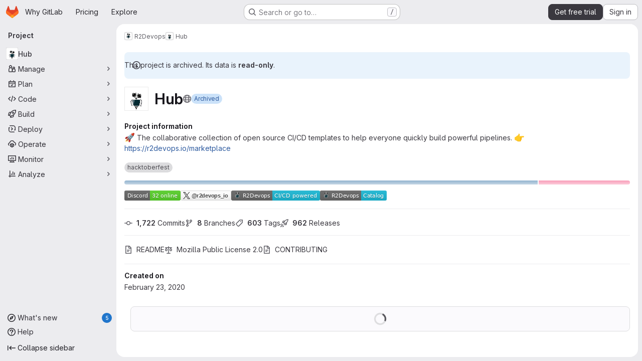

--- FILE ---
content_type: text/html; charset=utf-8
request_url: https://gitlab.com/r2devops/hub/
body_size: 23332
content:







<!DOCTYPE html>
<html class="gl-system ui-neutral with-top-bar with-header application-chrome page-with-panels with-gl-container-queries " lang="en">
<head prefix="og: http://ogp.me/ns#">
<meta charset="utf-8">
<meta content="IE=edge" http-equiv="X-UA-Compatible">
<meta content="width=device-width, initial-scale=1" name="viewport">
<title>R2Devops / Hub · GitLab</title>
<script nonce="nsriW9HrhJe13nEjpIa6Lw==">
//<![CDATA[
window.gon={};gon.api_version="v4";gon.default_avatar_url="https://gitlab.com/assets/no_avatar-849f9c04a3a0d0cea2424ae97b27447dc64a7dbfae83c036c45b403392f0e8ba.png";gon.max_file_size=100;gon.asset_host=null;gon.webpack_public_path="/assets/webpack/";gon.relative_url_root="";gon.user_color_mode="gl-system";gon.user_color_scheme="white";gon.markdown_surround_selection=null;gon.markdown_automatic_lists=null;gon.markdown_maintain_indentation=null;gon.math_rendering_limits_enabled=true;gon.allow_immediate_namespaces_deletion=true;gon.iframe_rendering_enabled=true;gon.iframe_rendering_allowlist=["embed.figma.com","www.figma.com","www.youtube.com"];gon.sentry_dsn="https://f5573e26de8f4293b285e556c35dfd6e@new-sentry.gitlab.net/4";gon.sentry_environment="gprd";gon.sentry_clientside_traces_sample_rate=0.05;gon.recaptcha_api_server_url="https://www.recaptcha.net/recaptcha/api.js";gon.recaptcha_sitekey="6LfAERQTAAAAAL4GYSiAMGLbcLyUIBSfPrDNJgeC";gon.gitlab_url="https://gitlab.com";gon.promo_url="https://about.gitlab.com";gon.forum_url="https://forum.gitlab.com";gon.docs_url="https://docs.gitlab.com";gon.revision="e5e7a380a89";gon.feature_category="groups_and_projects";gon.gitlab_logo="/assets/gitlab_logo-2957169c8ef64c58616a1ac3f4fc626e8a35ce4eb3ed31bb0d873712f2a041a0.png";gon.secure=true;gon.sprite_icons="/assets/icons-dafe78f1f5f3f39844d40e6211b4b6b2b89533b96324c26e6ca12cfd6cf1b0ca.svg";gon.sprite_file_icons="/assets/file_icons/file_icons-90de312d3dbe794a19dee8aee171f184ff69ca9c9cf9fe37e8b254e84c3a1543.svg";gon.illustrations_path="/images/illustrations.svg";gon.emoji_sprites_css_path="/assets/emoji_sprites-bd26211944b9d072037ec97cb138f1a52cd03ef185cd38b8d1fcc963245199a1.css";gon.emoji_backend_version=4;gon.gridstack_css_path="/assets/lazy_bundles/gridstack-f42069e5c7b1542688660592b48f2cbd86e26b77030efd195d124dbd8fe64434.css";gon.test_env=false;gon.disable_animations=null;gon.suggested_label_colors={"#cc338b":"Magenta-pink","#dc143c":"Crimson","#c21e56":"Rose red","#cd5b45":"Dark coral","#ed9121":"Carrot orange","#eee600":"Titanium yellow","#009966":"Green-cyan","#8fbc8f":"Dark sea green","#6699cc":"Blue-gray","#e6e6fa":"Lavender","#9400d3":"Dark violet","#330066":"Deep violet","#36454f":"Charcoal grey","#808080":"Gray"};gon.first_day_of_week=0;gon.time_display_relative=true;gon.time_display_format=0;gon.ee=true;gon.jh=false;gon.dot_com=true;gon.uf_error_prefix="UF";gon.pat_prefix="glpat-";gon.keyboard_shortcuts_enabled=true;gon.broadcast_message_dismissal_path=null;gon.diagramsnet_url="https://embed.diagrams.net";gon.features={"uiForOrganizations":false,"organizationSwitching":false,"findAndReplace":false,"removeMonitorMetrics":true,"newProjectCreationForm":false,"workItemsClientSideBoards":false,"glqlWorkItems":true,"glqlAggregation":false,"glqlTypescript":false,"archiveGroup":true,"accessibleLoadingButton":true,"projectStudioEnabled":true,"securityManagerRoleEnabled":false,"advancedContextResolver":true,"duoUiNext":false,"agenticChatGa":true,"dapUseFoundationalFlowsSetting":true,"allowIframesInMarkdown":false,"inlineBlame":false,"issueEmailParticipants":true,"editBranchRules":true,"pageSpecificStyles":false,"repositoryFileTreeBrowser":true,"repositoryLockInformation":false,"useDuoContextExclusion":true,"aiExperimentSastFpDetection":true,"convertToGlCiFlowRegistry":true};gon.roadmap_epics_limit=1000;gon.subscriptions_url="https://customers.gitlab.com";gon.subscriptions_legacy_sign_in_url="https://customers.gitlab.com/customers/sign_in?legacy=true";gon.billing_accounts_url="https://customers.gitlab.com/billing_accounts";gon.payment_form_url="https://customers.gitlab.com/payment_forms/cc_validation";gon.payment_validation_form_id="payment_method_validation";gon.licensed_features={"fileLocks":true,"securityOrchestrationPolicies":true,"remoteDevelopment":true};
//]]>
</script>

<script nonce="nsriW9HrhJe13nEjpIa6Lw==">
//<![CDATA[
const root = document.documentElement;
if (window.matchMedia('(prefers-color-scheme: dark)').matches) {
  root.classList.add('gl-dark');
}

window.matchMedia('(prefers-color-scheme: dark)').addEventListener('change', (e) => {
  if (e.matches) {
    root.classList.add('gl-dark');
  } else {
    root.classList.remove('gl-dark');
  }
});

//]]>
</script>
<script nonce="nsriW9HrhJe13nEjpIa6Lw==">
//<![CDATA[
var gl = window.gl || {};
gl.startup_calls = {"/r2devops/hub/-/refs/latest/logs_tree/?format=json\u0026offset=0\u0026ref_type=HEADS":{},"/r2devops/hub/-/blob/latest/README.md?format=json\u0026viewer=rich":{}};
gl.startup_graphql_calls = [{"query":"# @feature_category: source_code_management\nquery pathLastCommit($projectPath: ID!, $path: String, $ref: String!, $refType: RefType) {\n  project(fullPath: $projectPath) {\n    __typename\n    id\n    repository {\n      __typename\n      lastCommit(path: $path, ref: $ref, refType: $refType) {\n        __typename\n        id\n        sha\n        title\n        titleHtml\n        descriptionHtml\n        message\n        webPath\n        committerName\n        committerEmail\n        committedDate\n        authoredDate\n        authorName\n        authorEmail\n        authorGravatar\n        author {\n          __typename\n          id\n          name\n          avatarUrl\n          webPath\n        }\n        signature {\n          __typename\n          ... on GpgSignature {\n            gpgKeyPrimaryKeyid\n            verificationStatus\n          }\n          ... on X509Signature {\n            verificationStatus\n            x509Certificate {\n              id\n              subject\n              subjectKeyIdentifier\n              x509Issuer {\n                id\n                subject\n                subjectKeyIdentifier\n              }\n            }\n          }\n          ... on SshSignature {\n            verificationStatus\n            keyFingerprintSha256\n          }\n        }\n        pipelines(ref: $ref, first: 1) {\n          __typename\n          edges {\n            __typename\n            node {\n              __typename\n              id\n              detailedStatus {\n                __typename\n                id\n                detailsPath\n                icon\n                text\n              }\n            }\n          }\n        }\n      }\n    }\n  }\n}\n","variables":{"projectPath":"r2devops/hub","ref":"latest","path":""}}];

if (gl.startup_calls && window.fetch) {
  Object.keys(gl.startup_calls).forEach(apiCall => {
   gl.startup_calls[apiCall] = {
      fetchCall: fetch(apiCall, {
        // Emulate XHR for Rails AJAX request checks
        headers: {
          'X-Requested-With': 'XMLHttpRequest'
        },
        // fetch won’t send cookies in older browsers, unless you set the credentials init option.
        // We set to `same-origin` which is default value in modern browsers.
        // See https://github.com/whatwg/fetch/pull/585 for more information.
        credentials: 'same-origin'
      })
    };
  });
}
if (gl.startup_graphql_calls && window.fetch) {
  const headers = {"X-CSRF-Token":"hYL2XjEc0ztL0RSlBLy3-gKXOgFmFV5jm-p5JCk21kw1AhWpBi3LNuTBV5zg-pupUz65abYUnPGUskSa-v1Aiw","x-gitlab-feature-category":"groups_and_projects"};
  const url = `https://gitlab.com/api/graphql`

  const opts = {
    method: "POST",
    headers: {
      "Content-Type": "application/json",
      ...headers,
    }
  };

  gl.startup_graphql_calls = gl.startup_graphql_calls.map(call => ({
    ...call,
    fetchCall: fetch(url, {
      ...opts,
      credentials: 'same-origin',
      body: JSON.stringify(call)
    })
  }))
}


//]]>
</script>

<link href="https://gitlab.com/r2devops/hub" rel="canonical">


<meta content="light dark" name="color-scheme">
<link rel="stylesheet" href="/assets/application-9f060d31ed899c6831137d60210eb3a807975d6b9558f243aa0274867bcaa89f.css" media="(prefers-color-scheme: light)" />
<link rel="stylesheet" href="/assets/application_dark-b697bfa14a7e2dd9742c9b688a98825404006d66b041b792ed0be6e5b8ac010e.css" media="(prefers-color-scheme: dark)" />
<link rel="stylesheet" href="/assets/page_bundles/project-84c702fec0d46898f3752e2d11cffd1198f91161651f5a64ba96d3320173c207.css" /><link rel="stylesheet" href="/assets/page_bundles/tree-fb7df91c595e3158c2ad5a485cfb0039d488d3ba8e39d62b61cd585c78608e64.css" /><link rel="stylesheet" href="/assets/page_bundles/commit_description-9e7efe20f0cef17d0606edabfad0418e9eb224aaeaa2dae32c817060fa60abcc.css" /><link rel="stylesheet" href="/assets/page_bundles/projects-1e46068245452053a00290f44a0ebda348b43ba90e413a07b9d36767e72b79aa.css" /><link rel="stylesheet" href="/assets/page_bundles/work_items-af321897c3b1ae7c1f6f0cb993681211b837df7ec8e5ff59e3795fd08ab83a13.css" /><link rel="stylesheet" href="/assets/page_bundles/notes_shared-8f7a9513332533cc4a53b3be3d16e69570e82bc87b3f8913578eaeb0dce57e21.css" />
<link rel="stylesheet" href="/assets/tailwind_cqs-c1c027621ac73dfbd6957b1f26f13eb3afd5ab479fa7d400cbc7d84f93624a2f.css" />


<link rel="stylesheet" href="/assets/fonts-deb7ad1d55ca77c0172d8538d53442af63604ff490c74acc2859db295c125bdb.css" />
<link rel="stylesheet" href="/assets/highlight/themes/white-c47e38e4a3eafd97b389c0f8eec06dce295f311cdc1c9e55073ea9406b8fe5b0.css" media="(prefers-color-scheme: light)" />
<link rel="stylesheet" href="/assets/highlight/themes/dark-8796b0549a7cd8fd6d2646619fa5840db4505d7031a76d5441a3cee1d12390d2.css" media="(prefers-color-scheme: dark)" />

<script src="/assets/webpack/runtime.b0f16b31.bundle.js" defer="defer" nonce="nsriW9HrhJe13nEjpIa6Lw=="></script>
<script src="/assets/webpack/main.e04fb37f.chunk.js" defer="defer" nonce="nsriW9HrhJe13nEjpIa6Lw=="></script>
<script src="/assets/webpack/tracker.85adcc5f.chunk.js" defer="defer" nonce="nsriW9HrhJe13nEjpIa6Lw=="></script>
<script src="/assets/webpack/analytics.1f5b93d6.chunk.js" defer="defer" nonce="nsriW9HrhJe13nEjpIa6Lw=="></script>
<script nonce="nsriW9HrhJe13nEjpIa6Lw==">
//<![CDATA[
window.snowplowOptions = {"namespace":"gl","hostname":"snowplowprd.trx.gitlab.net","cookieDomain":".gitlab.com","appId":"gitlab","formTracking":true,"linkClickTracking":true};
gl = window.gl || {};
gl.snowplowStandardContext = {"schema":"iglu:com.gitlab/gitlab_standard/jsonschema/1-1-7","data":{"environment":"production","source":"gitlab-rails","correlation_id":"9c1b10d307949de8-ATL","extra":{},"user_id":null,"global_user_id":null,"user_type":null,"is_gitlab_team_member":null,"namespace_id":10073006,"ultimate_parent_namespace_id":10073006,"project_id":17084587,"feature_enabled_by_namespace_ids":null,"realm":"saas","deployment_type":".com","context_generated_at":"2026-01-22T00:51:56.406Z"}};
gl.snowplowPseudonymizedPageUrl = "https://gitlab.com/namespace10073006/project17084587";
gl.maskedDefaultReferrerUrl = null;
gl.ga4MeasurementId = 'G-ENFH3X7M5Y';
gl.duoEvents = ["ai_question_category","perform_completion_worker","process_gitlab_duo_question","agent_platform_session_created","agent_platform_session_dropped","agent_platform_session_finished","agent_platform_session_resumed","agent_platform_session_started","agent_platform_session_stopped","ai_response_time","ci_repository_xray_artifact_created","cleanup_stuck_agent_platform_session","click_delete_ai_catalog_item_button","click_disable_ai_catalog_item_button","click_enable_ai_catalog_item_button","click_purchase_seats_button_group_duo_pro_home_page","code_suggestion_accepted_in_ide","code_suggestion_rejected_in_ide","code_suggestion_shown_in_ide","code_suggestions_connection_details_rate_limit_exceeded","code_suggestions_direct_access_rate_limit_exceeded","code_suggestions_rate_limit_exceeded","create_ai_catalog_item","create_ai_catalog_item_consumer","create_ai_self_hosted_model","default_answer","delete_ai_catalog_item","delete_ai_catalog_item_consumer","delete_ai_self_hosted_model","detected_high_comment_temperature","detected_repeated_high_comment_temperature","dismiss_sast_vulnerability_false_positive_analysis","encounter_duo_code_review_error_during_review","error_answer","excluded_files_from_duo_code_review","execute_llm_method","find_no_issues_duo_code_review_after_review","find_nothing_to_review_duo_code_review_on_mr","finish_duo_workflow_execution","finish_mcp_tool_call","forced_high_temperature_commenting","i_quickactions_q","include_repository_xray_data_into_code_generation_prompt","mention_gitlabduo_in_mr_comment","post_comment_duo_code_review_on_diff","process_gitlab_duo_slash_command","react_thumbs_down_on_duo_code_review_comment","react_thumbs_up_on_duo_code_review_comment","reported_sast_vulnerability_false_positive_analysis","request_ask_help","request_duo_chat_response","request_review_duo_code_review_on_mr_by_author","request_review_duo_code_review_on_mr_by_non_author","requested_comment_temperature","retry_duo_workflow_execution","start_duo_workflow_execution","start_mcp_tool_call","submit_gitlab_duo_question","tokens_per_embedding","tokens_per_user_request_prompt","tokens_per_user_request_response","trigger_ai_catalog_item","trigger_sast_vulnerability_fp_detection_workflow","troubleshoot_job","update_ai_catalog_item","update_ai_catalog_item_consumer","update_ai_self_hosted_model","update_model_selection_feature","update_self_hosted_ai_feature_to_vendored_model","view_ai_catalog_item","view_ai_catalog_item_index","view_ai_catalog_project_managed"];
gl.onlySendDuoEvents = false;


//]]>
</script>
<link rel="preload" href="/assets/application-9f060d31ed899c6831137d60210eb3a807975d6b9558f243aa0274867bcaa89f.css" as="style" type="text/css" nonce="jZnGAXVNOzBUvwRrzSBeag==">
<link rel="preload" href="/assets/highlight/themes/white-c47e38e4a3eafd97b389c0f8eec06dce295f311cdc1c9e55073ea9406b8fe5b0.css" as="style" type="text/css" nonce="jZnGAXVNOzBUvwRrzSBeag==">
<link crossorigin="" href="https://snowplowprd.trx.gitlab.net" rel="preconnect">
<link as="font" crossorigin="" href="/assets/gitlab-sans/GitLabSans-9892dc17af892e03de41625c0ee325117a3b8ee4ba6005f3a3eac68510030aed.woff2" rel="preload">
<link as="font" crossorigin="" href="/assets/gitlab-sans/GitLabSans-Italic-f96f17332d67b21ada2dfba5f0c0e1d5801eab99330472057bf18edd93d4ccf7.woff2" rel="preload">
<link as="font" crossorigin="" href="/assets/gitlab-mono/GitLabMono-29c2152dac8739499dd0fe5cd37a486ebcc7d4798c9b6d3aeab65b3172375b05.woff2" rel="preload">
<link as="font" crossorigin="" href="/assets/gitlab-mono/GitLabMono-Italic-af36701a2188df32a9dcea12e0424c380019698d4f76da9ad8ea2fd59432cf83.woff2" rel="preload">
<link rel="preload" href="/assets/fonts-deb7ad1d55ca77c0172d8538d53442af63604ff490c74acc2859db295c125bdb.css" as="style" type="text/css" nonce="jZnGAXVNOzBUvwRrzSBeag==">



<script src="/assets/webpack/sentry.0e34f3b4.chunk.js" defer="defer" nonce="nsriW9HrhJe13nEjpIa6Lw=="></script>

<script src="/assets/webpack/super_sidebar.fcb8f192.chunk.js" defer="defer" nonce="nsriW9HrhJe13nEjpIa6Lw=="></script>
<script src="/assets/webpack/commons-pages.groups-pages.groups.achievements-pages.groups.activity-pages.groups.analytics.ci_cd_an-1a178039.7108d8d8.chunk.js" defer="defer" nonce="nsriW9HrhJe13nEjpIa6Lw=="></script>
<script src="/assets/webpack/commons-pages.groups.epics.index-pages.groups.epics.new-pages.groups.epics.show-pages.groups.issues--02865ef3.33e364be.chunk.js" defer="defer" nonce="nsriW9HrhJe13nEjpIa6Lw=="></script>
<script src="/assets/webpack/commons-pages.admin.application_settings.service_accounts-pages.admin.impersonation_tokens-pages.gro-b1fa2591.89493dda.chunk.js" defer="defer" nonce="nsriW9HrhJe13nEjpIa6Lw=="></script>
<script src="/assets/webpack/commons-pages.projects.blob.edit-pages.projects.blob.new-pages.projects.blob.show-pages.projects.get-487ddc08.e7612234.chunk.js" defer="defer" nonce="nsriW9HrhJe13nEjpIa6Lw=="></script>
<script src="/assets/webpack/467359d4.8ad0411d.chunk.js" defer="defer" nonce="nsriW9HrhJe13nEjpIa6Lw=="></script>
<script src="/assets/webpack/ea7ea8c3.58ef5d7f.chunk.js" defer="defer" nonce="nsriW9HrhJe13nEjpIa6Lw=="></script>
<script src="/assets/webpack/commons-pages.projects.blob.show-pages.projects.show-pages.projects.snippets.show-pages.projects.tre-c684fcf6.d50fa058.chunk.js" defer="defer" nonce="nsriW9HrhJe13nEjpIa6Lw=="></script>
<script src="/assets/webpack/35610df2.dd1cf5f0.chunk.js" defer="defer" nonce="nsriW9HrhJe13nEjpIa6Lw=="></script>
<script src="/assets/webpack/commons-pages.projects.blob.show-pages.projects.commits.show-pages.projects.show-pages.projects.tree.show.922b71df.chunk.js" defer="defer" nonce="nsriW9HrhJe13nEjpIa6Lw=="></script>
<script src="/assets/webpack/commons-pages.projects.blame.show-pages.projects.blob.show-pages.projects.show-pages.projects.tree.show.74a1199a.chunk.js" defer="defer" nonce="nsriW9HrhJe13nEjpIa6Lw=="></script>
<script src="/assets/webpack/commons-pages.projects.blob.show-pages.projects.show-pages.projects.tree.show.3f08d5f7.chunk.js" defer="defer" nonce="nsriW9HrhJe13nEjpIa6Lw=="></script>
<script src="/assets/webpack/commons-pages.groups.show-pages.projects.home_panel-pages.projects.show.651d4a4d.chunk.js" defer="defer" nonce="nsriW9HrhJe13nEjpIa6Lw=="></script>
<script src="/assets/webpack/6f769883.6945c6ff.chunk.js" defer="defer" nonce="nsriW9HrhJe13nEjpIa6Lw=="></script>
<script src="/assets/webpack/pages.projects.show.29fa7cc5.chunk.js" defer="defer" nonce="nsriW9HrhJe13nEjpIa6Lw=="></script>

<meta content="object" property="og:type">
<meta content="GitLab" property="og:site_name">
<meta content="R2Devops / Hub · GitLab" property="og:title">
<meta content="🚀 The collaborative collection of open source CI/CD templates to help everyone quickly build powerful pipelines. 👉 " property="og:description">
<meta content="https://gitlab.com/uploads/-/system/project/avatar/17084587/R2_Plan_de_travail_1-05.png" property="og:image">
<meta content="64" property="og:image:width">
<meta content="64" property="og:image:height">
<meta content="https://gitlab.com/r2devops/hub" property="og:url">
<meta content="summary" property="twitter:card">
<meta content="R2Devops / Hub · GitLab" property="twitter:title">
<meta content="🚀 The collaborative collection of open source CI/CD templates to help everyone quickly build powerful pipelines. 👉 " property="twitter:description">
<meta content="https://gitlab.com/uploads/-/system/project/avatar/17084587/R2_Plan_de_travail_1-05.png" property="twitter:image">

<meta name="csrf-param" content="authenticity_token" />
<meta name="csrf-token" content="DM_pha_XFy7bY0RuCLq0O6xQsYAbQaB7EU0rQA3sr7K8TwpymOYPI3RzB1fs_Jho_fky6MtAYukeFRb-3ic5dQ" />
<meta name="csp-nonce" content="nsriW9HrhJe13nEjpIa6Lw==" />
<meta name="action-cable-url" content="/-/cable" />
<link href="/-/manifest.json" rel="manifest">
<link rel="icon" type="image/png" href="/assets/favicon-72a2cad5025aa931d6ea56c3201d1f18e68a8cd39788c7c80d5b2b82aa5143ef.png" id="favicon" data-original-href="/assets/favicon-72a2cad5025aa931d6ea56c3201d1f18e68a8cd39788c7c80d5b2b82aa5143ef.png" />
<link rel="apple-touch-icon" type="image/x-icon" href="/assets/apple-touch-icon-b049d4bc0dd9626f31db825d61880737befc7835982586d015bded10b4435460.png" />
<link href="/search/opensearch.xml" rel="search" title="Search GitLab" type="application/opensearchdescription+xml">
<link rel="alternate" type="application/atom+xml" title="Hub activity" href="/r2devops/hub.atom" />




<meta content="🚀 The collaborative collection of open source CI/CD templates to help everyone quickly build powerful pipelines. 👉 " name="description">
<meta content="#F1F0F6" media="(prefers-color-scheme: light)" name="theme-color">
<meta content="#232128" media="(prefers-color-scheme: dark)" name="theme-color">
</head>

<body class="tab-width-8 gl-browser-chrome gl-platform-mac" data-group="r2devops" data-group-full-path="r2devops" data-namespace-id="10073006" data-page="projects:show" data-page-type-id="hub" data-project="hub" data-project-full-path="r2devops/hub" data-project-id="17084587" data-project-studio-enabled="true">
<div id="js-tooltips-container"></div>

<script nonce="nsriW9HrhJe13nEjpIa6Lw==">
//<![CDATA[
gl = window.gl || {};
gl.client = {"isChrome":true,"isMac":true};


//]]>
</script>


<header class="super-topbar js-super-topbar"></header>
<div class="layout-page js-page-layout page-with-super-sidebar">
<script nonce="nsriW9HrhJe13nEjpIa6Lw==">
//<![CDATA[
const outer = document.createElement('div');
outer.style.visibility = 'hidden';
outer.style.overflow = 'scroll';
document.body.appendChild(outer);
const inner = document.createElement('div');
outer.appendChild(inner);
const scrollbarWidth = outer.offsetWidth - inner.offsetWidth;
outer.parentNode.removeChild(outer);
document.documentElement.style.setProperty('--scrollbar-width', `${scrollbarWidth}px`);

//]]>
</script><aside class="js-super-sidebar super-sidebar super-sidebar-loading" data-command-palette="{&quot;project_files_url&quot;:&quot;/r2devops/hub/-/files/latest?format=json&quot;,&quot;project_blob_url&quot;:&quot;/r2devops/hub/-/blob/latest&quot;}" data-force-desktop-expanded-sidebar="" data-is-saas="true" data-root-path="/" data-sidebar="{&quot;whats_new_most_recent_release_items_count&quot;:5,&quot;whats_new_version_digest&quot;:&quot;fd2b615fa7462cb1b8351f636e94ab7916b860dbaeface508b3ddee9dea42f55&quot;,&quot;whats_new_read_articles&quot;:[],&quot;whats_new_mark_as_read_path&quot;:&quot;/-/whats_new/mark_as_read&quot;,&quot;is_logged_in&quot;:false,&quot;compare_plans_url&quot;:&quot;https://about.gitlab.com/pricing&quot;,&quot;context_switcher_links&quot;:[{&quot;title&quot;:&quot;Explore&quot;,&quot;link&quot;:&quot;/explore&quot;,&quot;icon&quot;:&quot;compass&quot;}],&quot;current_menu_items&quot;:[{&quot;id&quot;:&quot;project_overview&quot;,&quot;title&quot;:&quot;Hub&quot;,&quot;avatar&quot;:&quot;/uploads/-/system/project/avatar/17084587/R2_Plan_de_travail_1-05.png&quot;,&quot;entity_id&quot;:17084587,&quot;link&quot;:&quot;/r2devops/hub&quot;,&quot;link_classes&quot;:&quot;shortcuts-project&quot;,&quot;is_active&quot;:true},{&quot;id&quot;:&quot;manage_menu&quot;,&quot;title&quot;:&quot;Manage&quot;,&quot;icon&quot;:&quot;users&quot;,&quot;avatar_shape&quot;:&quot;rect&quot;,&quot;link&quot;:&quot;/r2devops/hub/activity&quot;,&quot;is_active&quot;:false,&quot;items&quot;:[{&quot;id&quot;:&quot;activity&quot;,&quot;title&quot;:&quot;Activity&quot;,&quot;link&quot;:&quot;/r2devops/hub/activity&quot;,&quot;link_classes&quot;:&quot;shortcuts-project-activity&quot;,&quot;is_active&quot;:false},{&quot;id&quot;:&quot;members&quot;,&quot;title&quot;:&quot;Members&quot;,&quot;link&quot;:&quot;/r2devops/hub/-/project_members&quot;,&quot;is_active&quot;:false},{&quot;id&quot;:&quot;labels&quot;,&quot;title&quot;:&quot;Labels&quot;,&quot;link&quot;:&quot;/r2devops/hub/-/labels&quot;,&quot;is_active&quot;:false}],&quot;separated&quot;:false},{&quot;id&quot;:&quot;plan_menu&quot;,&quot;title&quot;:&quot;Plan&quot;,&quot;icon&quot;:&quot;planning&quot;,&quot;avatar_shape&quot;:&quot;rect&quot;,&quot;link&quot;:&quot;/r2devops/hub/-/issues&quot;,&quot;is_active&quot;:false,&quot;items&quot;:[{&quot;id&quot;:&quot;project_issue_list&quot;,&quot;title&quot;:&quot;Issues&quot;,&quot;link&quot;:&quot;/r2devops/hub/-/issues&quot;,&quot;link_classes&quot;:&quot;shortcuts-issues has-sub-items&quot;,&quot;pill_count_field&quot;:&quot;openIssuesCount&quot;,&quot;pill_count_dynamic&quot;:false,&quot;is_active&quot;:false},{&quot;id&quot;:&quot;boards&quot;,&quot;title&quot;:&quot;Issue boards&quot;,&quot;link&quot;:&quot;/r2devops/hub/-/boards&quot;,&quot;link_classes&quot;:&quot;shortcuts-issue-boards&quot;,&quot;is_active&quot;:false},{&quot;id&quot;:&quot;milestones&quot;,&quot;title&quot;:&quot;Milestones&quot;,&quot;link&quot;:&quot;/r2devops/hub/-/milestones&quot;,&quot;is_active&quot;:false},{&quot;id&quot;:&quot;iterations&quot;,&quot;title&quot;:&quot;Iterations&quot;,&quot;link&quot;:&quot;/r2devops/hub/-/cadences&quot;,&quot;is_active&quot;:false},{&quot;id&quot;:&quot;project_wiki&quot;,&quot;title&quot;:&quot;Wiki&quot;,&quot;link&quot;:&quot;/r2devops/hub/-/wikis/home&quot;,&quot;link_classes&quot;:&quot;shortcuts-wiki&quot;,&quot;is_active&quot;:false},{&quot;id&quot;:&quot;requirements&quot;,&quot;title&quot;:&quot;Requirements&quot;,&quot;link&quot;:&quot;/r2devops/hub/-/requirements_management/requirements&quot;,&quot;is_active&quot;:false}],&quot;separated&quot;:false},{&quot;id&quot;:&quot;code_menu&quot;,&quot;title&quot;:&quot;Code&quot;,&quot;icon&quot;:&quot;code&quot;,&quot;avatar_shape&quot;:&quot;rect&quot;,&quot;link&quot;:&quot;/r2devops/hub/-/merge_requests&quot;,&quot;is_active&quot;:false,&quot;items&quot;:[{&quot;id&quot;:&quot;project_merge_request_list&quot;,&quot;title&quot;:&quot;Merge requests&quot;,&quot;link&quot;:&quot;/r2devops/hub/-/merge_requests&quot;,&quot;link_classes&quot;:&quot;shortcuts-merge_requests&quot;,&quot;pill_count_field&quot;:&quot;openMergeRequestsCount&quot;,&quot;pill_count_dynamic&quot;:false,&quot;is_active&quot;:false},{&quot;id&quot;:&quot;files&quot;,&quot;title&quot;:&quot;Repository&quot;,&quot;link&quot;:&quot;/r2devops/hub/-/tree/latest&quot;,&quot;link_classes&quot;:&quot;shortcuts-tree&quot;,&quot;is_active&quot;:false},{&quot;id&quot;:&quot;branches&quot;,&quot;title&quot;:&quot;Branches&quot;,&quot;link&quot;:&quot;/r2devops/hub/-/branches&quot;,&quot;is_active&quot;:false},{&quot;id&quot;:&quot;commits&quot;,&quot;title&quot;:&quot;Commits&quot;,&quot;link&quot;:&quot;/r2devops/hub/-/commits/latest?ref_type=heads&quot;,&quot;link_classes&quot;:&quot;shortcuts-commits&quot;,&quot;is_active&quot;:false},{&quot;id&quot;:&quot;tags&quot;,&quot;title&quot;:&quot;Tags&quot;,&quot;link&quot;:&quot;/r2devops/hub/-/tags&quot;,&quot;is_active&quot;:false},{&quot;id&quot;:&quot;graphs&quot;,&quot;title&quot;:&quot;Repository graph&quot;,&quot;link&quot;:&quot;/r2devops/hub/-/network/latest?ref_type=heads&quot;,&quot;link_classes&quot;:&quot;shortcuts-network&quot;,&quot;is_active&quot;:false},{&quot;id&quot;:&quot;compare&quot;,&quot;title&quot;:&quot;Compare revisions&quot;,&quot;link&quot;:&quot;/r2devops/hub/-/compare?from=latest\u0026to=latest&quot;,&quot;is_active&quot;:false},{&quot;id&quot;:&quot;project_snippets&quot;,&quot;title&quot;:&quot;Snippets&quot;,&quot;link&quot;:&quot;/r2devops/hub/-/snippets&quot;,&quot;link_classes&quot;:&quot;shortcuts-snippets&quot;,&quot;is_active&quot;:false},{&quot;id&quot;:&quot;file_locks&quot;,&quot;title&quot;:&quot;Locked files&quot;,&quot;link&quot;:&quot;/r2devops/hub/path_locks&quot;,&quot;is_active&quot;:false}],&quot;separated&quot;:false},{&quot;id&quot;:&quot;build_menu&quot;,&quot;title&quot;:&quot;Build&quot;,&quot;icon&quot;:&quot;rocket&quot;,&quot;avatar_shape&quot;:&quot;rect&quot;,&quot;link&quot;:&quot;/r2devops/hub/-/pipelines&quot;,&quot;is_active&quot;:false,&quot;items&quot;:[{&quot;id&quot;:&quot;pipelines&quot;,&quot;title&quot;:&quot;Pipelines&quot;,&quot;link&quot;:&quot;/r2devops/hub/-/pipelines&quot;,&quot;link_classes&quot;:&quot;shortcuts-pipelines&quot;,&quot;is_active&quot;:false},{&quot;id&quot;:&quot;jobs&quot;,&quot;title&quot;:&quot;Jobs&quot;,&quot;link&quot;:&quot;/r2devops/hub/-/jobs&quot;,&quot;link_classes&quot;:&quot;shortcuts-builds&quot;,&quot;is_active&quot;:false},{&quot;id&quot;:&quot;pipeline_schedules&quot;,&quot;title&quot;:&quot;Pipeline schedules&quot;,&quot;link&quot;:&quot;/r2devops/hub/-/pipeline_schedules&quot;,&quot;link_classes&quot;:&quot;shortcuts-builds&quot;,&quot;is_active&quot;:false},{&quot;id&quot;:&quot;test_cases&quot;,&quot;title&quot;:&quot;Test cases&quot;,&quot;link&quot;:&quot;/r2devops/hub/-/quality/test_cases&quot;,&quot;link_classes&quot;:&quot;shortcuts-test-cases&quot;,&quot;is_active&quot;:false},{&quot;id&quot;:&quot;artifacts&quot;,&quot;title&quot;:&quot;Artifacts&quot;,&quot;link&quot;:&quot;/r2devops/hub/-/artifacts&quot;,&quot;link_classes&quot;:&quot;shortcuts-builds&quot;,&quot;is_active&quot;:false}],&quot;separated&quot;:false},{&quot;id&quot;:&quot;deploy_menu&quot;,&quot;title&quot;:&quot;Deploy&quot;,&quot;icon&quot;:&quot;deployments&quot;,&quot;avatar_shape&quot;:&quot;rect&quot;,&quot;link&quot;:&quot;/r2devops/hub/-/releases&quot;,&quot;is_active&quot;:false,&quot;items&quot;:[{&quot;id&quot;:&quot;releases&quot;,&quot;title&quot;:&quot;Releases&quot;,&quot;link&quot;:&quot;/r2devops/hub/-/releases&quot;,&quot;link_classes&quot;:&quot;shortcuts-deployments-releases&quot;,&quot;is_active&quot;:false},{&quot;id&quot;:&quot;packages_registry&quot;,&quot;title&quot;:&quot;Package registry&quot;,&quot;link&quot;:&quot;/r2devops/hub/-/packages&quot;,&quot;link_classes&quot;:&quot;shortcuts-container-registry&quot;,&quot;is_active&quot;:false},{&quot;id&quot;:&quot;container_registry&quot;,&quot;title&quot;:&quot;Container registry&quot;,&quot;link&quot;:&quot;/r2devops/hub/container_registry&quot;,&quot;is_active&quot;:false},{&quot;id&quot;:&quot;model_registry&quot;,&quot;title&quot;:&quot;Model registry&quot;,&quot;link&quot;:&quot;/r2devops/hub/-/ml/models&quot;,&quot;is_active&quot;:false}],&quot;separated&quot;:false},{&quot;id&quot;:&quot;operations_menu&quot;,&quot;title&quot;:&quot;Operate&quot;,&quot;icon&quot;:&quot;cloud-pod&quot;,&quot;avatar_shape&quot;:&quot;rect&quot;,&quot;link&quot;:&quot;/r2devops/hub/-/environments&quot;,&quot;is_active&quot;:false,&quot;items&quot;:[{&quot;id&quot;:&quot;environments&quot;,&quot;title&quot;:&quot;Environments&quot;,&quot;link&quot;:&quot;/r2devops/hub/-/environments&quot;,&quot;link_classes&quot;:&quot;shortcuts-environments&quot;,&quot;is_active&quot;:false},{&quot;id&quot;:&quot;infrastructure_registry&quot;,&quot;title&quot;:&quot;Terraform modules&quot;,&quot;link&quot;:&quot;/r2devops/hub/-/terraform_module_registry&quot;,&quot;is_active&quot;:false}],&quot;separated&quot;:false},{&quot;id&quot;:&quot;monitor_menu&quot;,&quot;title&quot;:&quot;Monitor&quot;,&quot;icon&quot;:&quot;monitor&quot;,&quot;avatar_shape&quot;:&quot;rect&quot;,&quot;link&quot;:&quot;/r2devops/hub/-/incidents&quot;,&quot;is_active&quot;:false,&quot;items&quot;:[{&quot;id&quot;:&quot;incidents&quot;,&quot;title&quot;:&quot;Incidents&quot;,&quot;link&quot;:&quot;/r2devops/hub/-/incidents&quot;,&quot;is_active&quot;:false},{&quot;id&quot;:&quot;service_desk&quot;,&quot;title&quot;:&quot;Service Desk&quot;,&quot;link&quot;:&quot;/r2devops/hub/-/issues/service_desk&quot;,&quot;is_active&quot;:false}],&quot;separated&quot;:false},{&quot;id&quot;:&quot;analyze_menu&quot;,&quot;title&quot;:&quot;Analyze&quot;,&quot;icon&quot;:&quot;chart&quot;,&quot;avatar_shape&quot;:&quot;rect&quot;,&quot;link&quot;:&quot;/r2devops/hub/-/value_stream_analytics&quot;,&quot;is_active&quot;:false,&quot;items&quot;:[{&quot;id&quot;:&quot;cycle_analytics&quot;,&quot;title&quot;:&quot;Value stream analytics&quot;,&quot;link&quot;:&quot;/r2devops/hub/-/value_stream_analytics&quot;,&quot;link_classes&quot;:&quot;shortcuts-project-cycle-analytics&quot;,&quot;is_active&quot;:false},{&quot;id&quot;:&quot;contributors&quot;,&quot;title&quot;:&quot;Contributor analytics&quot;,&quot;link&quot;:&quot;/r2devops/hub/-/graphs/latest?ref_type=heads&quot;,&quot;is_active&quot;:false},{&quot;id&quot;:&quot;ci_cd_analytics&quot;,&quot;title&quot;:&quot;CI/CD analytics&quot;,&quot;link&quot;:&quot;/r2devops/hub/-/pipelines/charts&quot;,&quot;is_active&quot;:false},{&quot;id&quot;:&quot;repository_analytics&quot;,&quot;title&quot;:&quot;Repository analytics&quot;,&quot;link&quot;:&quot;/r2devops/hub/-/graphs/latest/charts&quot;,&quot;link_classes&quot;:&quot;shortcuts-repository-charts&quot;,&quot;is_active&quot;:false},{&quot;id&quot;:&quot;code_review&quot;,&quot;title&quot;:&quot;Code review analytics&quot;,&quot;link&quot;:&quot;/r2devops/hub/-/analytics/code_reviews&quot;,&quot;is_active&quot;:false},{&quot;id&quot;:&quot;issues&quot;,&quot;title&quot;:&quot;Issue analytics&quot;,&quot;link&quot;:&quot;/r2devops/hub/-/analytics/issues_analytics&quot;,&quot;is_active&quot;:false},{&quot;id&quot;:&quot;insights&quot;,&quot;title&quot;:&quot;Insights&quot;,&quot;link&quot;:&quot;/r2devops/hub/insights/&quot;,&quot;link_classes&quot;:&quot;shortcuts-project-insights&quot;,&quot;is_active&quot;:false},{&quot;id&quot;:&quot;model_experiments&quot;,&quot;title&quot;:&quot;Model experiments&quot;,&quot;link&quot;:&quot;/r2devops/hub/-/ml/experiments&quot;,&quot;is_active&quot;:false}],&quot;separated&quot;:false}],&quot;current_context_header&quot;:&quot;Project&quot;,&quot;university_path&quot;:&quot;https://university.gitlab.com&quot;,&quot;support_path&quot;:&quot;https://about.gitlab.com/get-help/&quot;,&quot;docs_path&quot;:&quot;/help/docs&quot;,&quot;display_whats_new&quot;:true,&quot;show_version_check&quot;:null,&quot;search&quot;:{&quot;search_path&quot;:&quot;/search&quot;,&quot;issues_path&quot;:&quot;/dashboard/issues&quot;,&quot;mr_path&quot;:&quot;/dashboard/merge_requests&quot;,&quot;autocomplete_path&quot;:&quot;/search/autocomplete&quot;,&quot;settings_path&quot;:&quot;/search/settings&quot;,&quot;search_context&quot;:{&quot;group&quot;:{&quot;id&quot;:10073006,&quot;name&quot;:&quot;R2Devops&quot;,&quot;full_name&quot;:&quot;R2Devops&quot;},&quot;group_metadata&quot;:{&quot;issues_path&quot;:&quot;/groups/r2devops/-/issues&quot;,&quot;mr_path&quot;:&quot;/groups/r2devops/-/merge_requests&quot;},&quot;project&quot;:{&quot;id&quot;:17084587,&quot;name&quot;:&quot;Hub&quot;},&quot;project_metadata&quot;:{&quot;mr_path&quot;:&quot;/r2devops/hub/-/merge_requests&quot;,&quot;issues_path&quot;:&quot;/r2devops/hub/-/issues&quot;},&quot;code_search&quot;:true,&quot;ref&quot;:&quot;latest&quot;,&quot;scope&quot;:null,&quot;for_snippets&quot;:null}},&quot;panel_type&quot;:&quot;project&quot;,&quot;shortcut_links&quot;:[{&quot;title&quot;:&quot;Snippets&quot;,&quot;href&quot;:&quot;/explore/snippets&quot;,&quot;css_class&quot;:&quot;dashboard-shortcuts-snippets&quot;},{&quot;title&quot;:&quot;Groups&quot;,&quot;href&quot;:&quot;/explore/groups&quot;,&quot;css_class&quot;:&quot;dashboard-shortcuts-groups&quot;},{&quot;title&quot;:&quot;Projects&quot;,&quot;href&quot;:&quot;/explore/projects/starred&quot;,&quot;css_class&quot;:&quot;dashboard-shortcuts-projects&quot;}],&quot;terms&quot;:&quot;/-/users/terms&quot;,&quot;sign_in_visible&quot;:&quot;true&quot;,&quot;allow_signup&quot;:&quot;true&quot;,&quot;new_user_registration_path&quot;:&quot;/users/sign_up&quot;,&quot;sign_in_path&quot;:&quot;/users/sign_in?redirect_to_referer=yes&quot;}"></aside>

<div class="panels-container gl-flex gl-gap-3">
<div class="content-panels gl-flex-1 gl-w-full gl-flex gl-gap-3 gl-relative js-content-panels gl-@container/content-panels">
<div class="js-static-panel static-panel content-wrapper gl-relative paneled-view gl-flex-1 gl-overflow-y-auto gl-bg-default" id="static-panel-portal">
<div class="panel-header">
<div class="broadcast-wrapper">



</div>
<div class="top-bar-fixed container-fluid gl-rounded-t-lg gl-sticky gl-top-0 gl-left-0 gl-mx-0 gl-w-full" data-testid="top-bar">
<div class="top-bar-container gl-flex gl-items-center gl-gap-2">
<div class="gl-grow gl-basis-0 gl-flex gl-items-center gl-justify-start gl-gap-3">
<script type="application/ld+json">
{"@context":"https://schema.org","@type":"BreadcrumbList","itemListElement":[{"@type":"ListItem","position":1,"name":"R2Devops","item":"https://gitlab.com/r2devops"},{"@type":"ListItem","position":2,"name":"Hub","item":"https://gitlab.com/r2devops/hub"}]}


</script>
<div data-testid="breadcrumb-links" id="js-vue-page-breadcrumbs-wrapper">
<div data-breadcrumbs-json="[{&quot;text&quot;:&quot;R2Devops&quot;,&quot;href&quot;:&quot;/r2devops&quot;,&quot;avatarPath&quot;:&quot;/uploads/-/system/group/avatar/10073006/r2.png&quot;},{&quot;text&quot;:&quot;Hub&quot;,&quot;href&quot;:&quot;/r2devops/hub&quot;,&quot;avatarPath&quot;:&quot;/uploads/-/system/project/avatar/17084587/R2_Plan_de_travail_1-05.png&quot;}]" id="js-vue-page-breadcrumbs"></div>
<div id="js-injected-page-breadcrumbs"></div>
<div id="js-page-breadcrumbs-extra"></div>
</div>


<div id="js-work-item-feedback"></div>

</div>

</div>
</div>

</div>
<div class="panel-content">
<div class="panel-content-inner js-static-panel-inner">
<div class="alert-wrapper alert-wrapper-top-space gl-flex gl-flex-col gl-gap-3 container-fluid">






<div class="gl-alert gl-alert-info gl-alert-not-dismissible" role="alert">
<div class="gl-alert-icon-container">
<svg class="s16 gl-alert-icon gl-alert-icon-no-title" data-testid="information-o-icon"><use href="/assets/icons-dafe78f1f5f3f39844d40e6211b4b6b2b89533b96324c26e6ca12cfd6cf1b0ca.svg#information-o"></use></svg>
</div>
<div class="gl-alert-content" role="alert">
<div class="gl-alert-body">
This project is archived. Its data is <strong>read-only</strong>.

</div>
</div>
</div>

























</div>

<div class="container-fluid project-highlight-puc">
<main class="content gl-@container/panel gl-pb-3" id="content-body" itemscope itemtype="http://schema.org/SoftwareSourceCode">
<div id="js-drawer-container"></div>
<div class="flash-container flash-container-page sticky" data-testid="flash-container">
<div id="js-global-alerts"></div>
</div>












<header class="project-home-panel js-show-on-project-root gl-mt-5">
<div class="gl-flex gl-justify-between gl-flex-wrap gl-flex-col gl-gap-5 @sm/panel:gl-flex-row">
<div class="home-panel-title-row gl-flex gl-items-center">
<img srcset="/uploads/-/system/project/avatar/17084587/R2_Plan_de_travail_1-05.png?width=48 1x, /uploads/-/system/project/avatar/17084587/R2_Plan_de_travail_1-05.png?width=96 2x" class="gl-avatar gl-avatar-s48 gl-self-start gl-shrink-0 gl-mr-4" height="48" width="48" loading="lazy" itemprop="image" alt="Hub" src="/uploads/-/system/project/avatar/17084587/R2_Plan_de_travail_1-05.png?width=48" />

<h1 class="home-panel-title gl-heading-1 gl-flex gl-items-center gl-flex-wrap gl-gap-3 gl-break-anywhere gl-mb-0" data-testid="project-name-content" itemprop="name">
Hub
<button class="has-tooltip gl-border-0 gl-bg-transparent gl-p-0 gl-leading-0 gl-text-inherit visibility-icon gl-inline-flex" data-container="body" data-placement="top" title="Public - The project can be accessed without any authentication." type="button" aria-label="Public - The project can be accessed without any authentication."><svg class="s16 gl-fill-icon-subtle" data-testid="earth-icon"><use href="/assets/icons-dafe78f1f5f3f39844d40e6211b4b6b2b89533b96324c26e6ca12cfd6cf1b0ca.svg#earth"></use></svg></button>

<span class="gl-badge badge badge-pill badge-info "><span class="gl-badge-content">Archived</span></span>

</h1>
</div>
<div data-can-read-project="true" data-id="17084587" data-is-group="false" data-is-project-empty="false" data-is-project-marked-for-deletion="false" data-project-avatar="/uploads/-/system/project/avatar/17084587/R2_Plan_de_travail_1-05.png" data-project-id="17084587" data-project-name="Hub" data-project-visibility-level="public" data-sign-in-path="/users/sign_in?redirect_to_referer=yes" data-star-count="198" data-starred="false" data-starrers-path="/r2devops/hub/-/starrers" id="js-home-panel"></div>
</div>

</header>

<div class="project-page-indicator js-show-on-project-root"></div>
<div class="project-page-layout">
<div class="project-page-layout-sidebar js-show-on-project-root gl-mt-5">
<aside class="project-page-sidebar" data-testid="project-page-sidebar">
<div class="project-page-sidebar-block home-panel-home-desc gl-py-4 gl-border-b gl-border-b-subtle !gl-pt-2">
<h2 class="gl-text-base gl-font-bold gl-leading-reset gl-text-heading gl-m-0 gl-mb-1">Project information</h2>
<div class="home-panel-description gl-break-words">
<div class="home-panel-description-markdown read-more-container" data-read-more-height="320" itemprop="description">
<div class="read-more-content read-more-content--has-scrim">
<p data-sourcepos="1:1-2:36" dir="auto"><gl-emoji title="rocket" data-name="rocket" data-unicode-version="6.0">🚀</gl-emoji> The collaborative collection of open source CI/CD templates to help everyone quickly build powerful pipelines.&#x000A;<gl-emoji title="white right pointing backhand index" data-name="point_right" data-unicode-version="6.0">👉</gl-emoji> <a href="https://r2devops.io/marketplace" rel="nofollow noreferrer noopener" target="_blank">https://r2devops.io/marketplace</a></p>
</div>
<div class="js-read-more-trigger gl-hidden gl-w-full gl-h-8 gl-absolute gl-bottom-0 gl-z-2 gl-bg-default">
<button aria-label="Expand project information" type="button" class="gl-button btn btn-md btn-link "><span class="gl-button-text">
<svg class="s14" data-testid="chevron-down-icon"><use href="/assets/icons-dafe78f1f5f3f39844d40e6211b4b6b2b89533b96324c26e6ca12cfd6cf1b0ca.svg#chevron-down"></use></svg>
Read more

</span>

</button></div>
</div>
</div>
<div class="gl-mb-5">
<div class="gl-w-full gl-inline-flex gl-flex-wrap gl-text-base gl-font-normal gl-items-center gl-gap-2" data-testid="project_topic_list">
<a class="gl-badge badge badge-pill badge-neutral" href="/explore/projects/topics/hacktoberfest" itemprop="keywords"><span class="gl-badge-content">hacktoberfest</span></a>
</div>

</div>
<div class="gl-mb-2 !gl-mb-4">
<div class="progress repository-languages-bar js-show-on-project-root"><div class="progress-bar has-tooltip" style="width: 81.91%; background-color:#3572A5" data-html="true" title="&lt;span class=&quot;repository-language-bar-tooltip-language&quot;&gt;Python&lt;/span&gt;&amp;nbsp;&lt;span class=&quot;repository-language-bar-tooltip-share&quot;&gt;81.9%&lt;/span&gt;"></div><div class="progress-bar has-tooltip" style="width: 18.09%; background-color:#f34b7d" data-html="true" title="&lt;span class=&quot;repository-language-bar-tooltip-language&quot;&gt;C++&lt;/span&gt;&amp;nbsp;&lt;span class=&quot;repository-language-bar-tooltip-share&quot;&gt;18.1%&lt;/span&gt;"></div></div>
</div>
<div class="project-badges gl-mb-2 gl-flex gl-flex-wrap gl-gap-2" data-testid="project-badges-content">
<a class="gl-leading-1" data-qa-link-url="https://discord.gg/5QKpGqR" data-testid="badge-image-link" href="https://discord.gg/5QKpGqR" rel="noopener noreferrer" target="_blank"><img alt="Project badge" aria-hidden class="project-badge" src="https://user-content.gitlab-static.net/fa34d70286dc52f79541bfc12e9d80f7594a3038/68747470733a2f2f696d672e736869656c64732e696f2f646973636f72642f3731383434373332383833303239323032303f6c6162656c3d446973636f7264"></a><a class="gl-leading-1" data-qa-link-url="https://twitter.com/r2devops_io" data-testid="badge-image-link" href="https://twitter.com/r2devops_io" rel="noopener noreferrer" target="_blank"><img alt="Project badge" aria-hidden class="project-badge" src="https://user-content.gitlab-static.net/7c76bc1ab437691a786a7070377d0debecff585b/68747470733a2f2f696d672e736869656c64732e696f2f747769747465722f666f6c6c6f772f72326465766f70735f696f3f6c6162656c3d25343072326465766f70735f696f267374796c653d736f6369616c"></a><a class="gl-leading-1" data-qa-link-url="https://r2devops.io" data-testid="badge-image-link" href="https://r2devops.io" rel="noopener noreferrer" target="_blank"><img alt="Project badge" aria-hidden class="project-badge" src="https://user-content.gitlab-static.net/ae1a1675de2bdaf1367a9293a1cb6083c1063fe8/[base64]"></a><a class="gl-leading-1" data-qa-link-url="https://r2devops.io" data-testid="badge-image-link" href="https://r2devops.io" rel="noopener noreferrer" target="_blank"><img alt="Project badge" aria-hidden class="project-badge" src="https://user-content.gitlab-static.net/9573febf0b73f741753eaa1bf0013e2779d78629/[base64]"></a></div>
</div>
<div class="project-page-sidebar-block gl-py-4 gl-border-b gl-border-b-subtle">
<nav class="project-stats">
<ul class="nav gl-gap-y-2 gl-gap-x-5">
<li class="nav-item gl-leading-1">
<a class="nav-link stat-link !gl-px-0 !gl-pb-2" href="/r2devops/hub/-/commits/latest"><svg class="s16 gl-fill-icon-subtle gl-mr-3" data-testid="commit-icon"><use href="/assets/icons-dafe78f1f5f3f39844d40e6211b4b6b2b89533b96324c26e6ca12cfd6cf1b0ca.svg#commit"></use></svg><strong class="project-stat-value">1,722</strong> Commits</a>
</li>
<li class="nav-item gl-leading-1">
<a class="nav-link stat-link !gl-px-0 !gl-pb-2" href="/r2devops/hub/-/branches"><svg class="s16 gl-fill-icon-subtle gl-mr-3" data-testid="branch-icon"><use href="/assets/icons-dafe78f1f5f3f39844d40e6211b4b6b2b89533b96324c26e6ca12cfd6cf1b0ca.svg#branch"></use></svg><strong class="project-stat-value">8</strong> Branches</a>
</li>
<li class="nav-item gl-leading-1">
<a class="nav-link stat-link !gl-px-0 !gl-pb-2" href="/r2devops/hub/-/tags"><svg class="s16 gl-fill-icon-subtle gl-mr-3" data-testid="label-icon"><use href="/assets/icons-dafe78f1f5f3f39844d40e6211b4b6b2b89533b96324c26e6ca12cfd6cf1b0ca.svg#label"></use></svg><strong class="project-stat-value">603</strong> Tags</a>
</li>
<li class="nav-item gl-leading-1">
<a class="nav-link stat-link !gl-px-0 !gl-pb-2" href="/r2devops/hub/-/releases"><svg class="s16 gl-fill-icon-subtle gl-mr-3" data-testid="rocket-launch-icon"><use href="/assets/icons-dafe78f1f5f3f39844d40e6211b4b6b2b89533b96324c26e6ca12cfd6cf1b0ca.svg#rocket-launch"></use></svg><strong class="project-stat-value">962</strong> Releases</a>
</li>
</ul>

</nav>
</div>
<div class="project-page-sidebar-block gl-py-4 gl-border-b gl-border-b-subtle">
<div class="project-buttons gl-mb-2 js-show-on-project-root" data-testid="project-buttons">
<ul class="nav gl-gap-y-2 gl-gap-x-5">
<li class="nav-item gl-leading-1">
<a class="nav-link stat-link !gl-px-0 !gl-pb-2 btn-default" href="/r2devops/hub/-/blob/latest/README.md"><svg class="s16 gl-fill-icon-subtle gl-mr-3" data-testid="doc-text-icon"><use href="/assets/icons-dafe78f1f5f3f39844d40e6211b4b6b2b89533b96324c26e6ca12cfd6cf1b0ca.svg#doc-text"></use></svg>README</a>
</li>
<li class="nav-item gl-leading-1">
<a class="nav-link stat-link !gl-px-0 !gl-pb-2 btn-default" itemprop="license" href="/r2devops/hub/-/blob/latest/LICENSE"><svg class="s16 gl-fill-icon-subtle gl-mr-3" data-testid="scale-icon"><use href="/assets/icons-dafe78f1f5f3f39844d40e6211b4b6b2b89533b96324c26e6ca12cfd6cf1b0ca.svg#scale"></use></svg><span class="project-stat-value">Mozilla Public License 2.0</span></a>
</li>
<li class="nav-item gl-leading-1">
<a class="nav-link stat-link !gl-px-0 !gl-pb-2 btn-default" href="/r2devops/hub/-/blob/latest/CONTRIBUTING.md"><svg class="s16 gl-fill-icon-subtle gl-mr-3" data-testid="doc-text-icon"><use href="/assets/icons-dafe78f1f5f3f39844d40e6211b4b6b2b89533b96324c26e6ca12cfd6cf1b0ca.svg#doc-text"></use></svg>CONTRIBUTING</a>
</li>
</ul>

</div>
</div>

<div class="project-page-sidebar-block gl-py-4">
<p class="gl-font-bold gl-text-strong gl-m-0 gl-mb-1">Created on</p>
<span>February 23, 2020</span>
</div>
</aside>

</div>
<div class="project-page-layout-content">
<div class="project-show-files">
<div class="gl-flex navigation-root">
<div id="js-file-browser"></div>
<div class="gl-w-full gl-min-w-0 gl-pl-4">
<div class="tree-holder gl-clearfix js-per-page gl-mt-4" data-blame-per-page="1000" id="tree-holder">
<div data-breadcrumbs-can-collaborate="false" data-breadcrumbs-can-edit-tree="false" data-breadcrumbs-can-push-code="false" data-breadcrumbs-can-push-to-branch="false" data-breadcrumbs-new-blob-path="/r2devops/hub/-/new/latest" data-breadcrumbs-new-branch-path="/r2devops/hub/-/branches/new" data-breadcrumbs-new-dir-path="/r2devops/hub/-/create_dir/latest" data-breadcrumbs-new-tag-path="/r2devops/hub/-/tags/new" data-breadcrumbs-upload-path="/r2devops/hub/-/create/latest" data-download-links="[{&quot;text&quot;:&quot;zip&quot;,&quot;path&quot;:&quot;/r2devops/hub/-/archive/latest/hub-latest.zip?ref_type=heads&quot;},{&quot;text&quot;:&quot;tar.gz&quot;,&quot;path&quot;:&quot;/r2devops/hub/-/archive/latest/hub-latest.tar.gz?ref_type=heads&quot;},{&quot;text&quot;:&quot;tar.bz2&quot;,&quot;path&quot;:&quot;/r2devops/hub/-/archive/latest/hub-latest.tar.bz2?ref_type=heads&quot;},{&quot;text&quot;:&quot;tar&quot;,&quot;path&quot;:&quot;/r2devops/hub/-/archive/latest/hub-latest.tar?ref_type=heads&quot;}]" data-escaped-ref="latest" data-http-url="https://gitlab.com/r2devops/hub.git" data-kerberos-url="" data-new-workspace-path="/-/remote_development/workspaces/new" data-organization-id="1" data-project-id="17084587" data-project-path="r2devops/hub" data-project-root-path="/r2devops/hub" data-ref="latest" data-ref-type="heads" data-root-ref="latest" data-ssh-url="git@gitlab.com:r2devops/hub.git" data-web-ide-button-default-branch="latest" data-web-ide-button-options="{&quot;project_path&quot;:&quot;r2devops/hub&quot;,&quot;ref&quot;:&quot;latest&quot;,&quot;is_fork&quot;:false,&quot;needs_to_fork&quot;:true,&quot;gitpod_enabled&quot;:false,&quot;is_blob&quot;:false,&quot;show_edit_button&quot;:false,&quot;show_web_ide_button&quot;:false,&quot;show_gitpod_button&quot;:false,&quot;show_pipeline_editor_button&quot;:false,&quot;web_ide_url&quot;:&quot;/-/ide/project/r2devops/hub/edit/latest&quot;,&quot;edit_url&quot;:&quot;&quot;,&quot;pipeline_editor_url&quot;:&quot;/r2devops/hub/-/ci/editor?branch_name=latest&quot;,&quot;gitpod_url&quot;:&quot;https://gitpod.io/#https://gitlab.com/r2devops/hub/-/tree/latest/&quot;,&quot;user_preferences_gitpod_path&quot;:&quot;/-/profile/preferences#user_gitpod_enabled&quot;,&quot;user_profile_enable_gitpod_path&quot;:&quot;/-/user_settings/profile?user%5Bgitpod_enabled%5D=true&quot;,&quot;project_id&quot;:17084587,&quot;new_workspace_path&quot;:&quot;/-/remote_development/workspaces/new&quot;,&quot;organization_id&quot;:1,&quot;fork_path&quot;:&quot;/r2devops/hub/-/forks/new&quot;,&quot;fork_modal_id&quot;:null}" data-xcode-url="" id="js-repository-blob-header-app"></div>


<div class="info-well project-last-commit gl-mt-5">
<div class="gl-flex gl-items-center gl-justify-center gl-m-auto gl-min-h-9 @lg/panel:gl-min-h-[4.5rem]" data-history-link="/r2devops/hub/-/commits/latest" data-ref-type="heads" id="js-last-commit">
<div class="gl-spinner-container" role="status"><span aria-hidden class="gl-spinner gl-spinner-md gl-spinner-dark !gl-align-text-bottom"></span><span class="gl-sr-only !gl-absolute">Loading</span>
</div>
</div>
<div class="gl-hidden @sm/panel:gl-flex" data-branch="latest" data-branch-rules-path="/r2devops/hub/-/settings/repository#js-branch-rules" id="js-code-owners"></div>
</div>
<div data-escaped-ref="latest" data-explain-code-available="false" data-full-name="R2Devops / Hub" data-has-revs-file="false" data-path-locks-available="true" data-path-locks-toggle="/r2devops/hub/path_locks/toggle" data-project-path="r2devops/hub" data-project-short-path="hub" data-ref="latest" data-ref-type="heads" data-resource-id="gid://gitlab/Project/17084587" data-user-id="" id="js-tree-list"></div>

</div>
</div>
</div>

</div>
</div>
</div>

</main>
</div>

</div>

</div>
</div>
<div class="js-dynamic-panel paneled-view contextual-panel gl-@container/panel !gl-absolute gl-shadow-lg @xl/content-panels:gl-w-1/2 @xl/content-panels:gl-shadow-none @xl/content-panels:!gl-relative" id="contextual-panel-portal"></div>
</div>
</div>

</div>


<script nonce="nsriW9HrhJe13nEjpIa6Lw==">
//<![CDATA[
if ('loading' in HTMLImageElement.prototype) {
  document.querySelectorAll('img.lazy').forEach(img => {
    img.loading = 'lazy';
    let imgUrl = img.dataset.src;
    // Only adding width + height for avatars for now
    if (imgUrl.indexOf('/avatar/') > -1 && imgUrl.indexOf('?') === -1) {
      const targetWidth = img.getAttribute('width') || img.width;
      imgUrl += `?width=${targetWidth}`;
    }
    img.src = imgUrl;
    img.removeAttribute('data-src');
    img.classList.remove('lazy');
    img.classList.add('js-lazy-loaded');
    img.dataset.testid = 'js-lazy-loaded-content';
  });
}

//]]>
</script>
<script nonce="nsriW9HrhJe13nEjpIa6Lw==">
//<![CDATA[
gl = window.gl || {};
gl.experiments = {};


//]]>
</script>

</body>
</html>



--- FILE ---
content_type: image/svg+xml; charset=utf-8
request_url: https://user-content.gitlab-static.net/7c76bc1ab437691a786a7070377d0debecff585b/68747470733a2f2f696d672e736869656c64732e696f2f747769747465722f666f6c6c6f772f72326465766f70735f696f3f6c6162656c3d25343072326465766f70735f696f267374796c653d736f6369616c
body_size: 563
content:
<svg xmlns="http://www.w3.org/2000/svg" width="101" height="20" role="img" aria-label="@r2devops_io: "><title>@r2devops_io: </title><a target="_blank" href="https://x.com/intent/follow?screen_name=r2devops_io"><style>a:hover #llink{fill:url(#b);stroke:#ccc}a:hover #rlink{fill:#4183c4}</style><linearGradient id="a" x2="0" y2="100%"><stop offset="0" stop-color="#fcfcfc" stop-opacity="0"/><stop offset="1" stop-opacity=".1"/></linearGradient><linearGradient id="b" x2="0" y2="100%"><stop offset="0" stop-color="#ccc" stop-opacity=".1"/><stop offset="1" stop-opacity=".1"/></linearGradient><g stroke="#d5d5d5"><rect stroke="none" fill="#fcfcfc" x="0.5" y="0.5" width="100" height="19" rx="2"/></g><image x="5" y="3" width="14" height="14" href="[data-uri]"/><g aria-hidden="true" fill="#333" text-anchor="middle" font-family="Helvetica Neue,Helvetica,Arial,sans-serif" text-rendering="geometricPrecision" font-weight="700" font-size="110px" line-height="14px"><rect id="llink" stroke="#d5d5d5" fill="url(#a)" x=".5" y=".5" width="100" height="19" rx="2"/><text aria-hidden="true" x="585" y="150" fill="#fff" transform="scale(.1)" textLength="730">@r2devops_io</text><text x="585" y="140" transform="scale(.1)" textLength="730">@r2devops_io</text></g></a></svg>

--- FILE ---
content_type: text/javascript
request_url: https://gitlab.com/assets/webpack/commons-pages.projects.blame.show-pages.projects.blob.show-pages.projects.show-pages.projects.tree.show.74a1199a.chunk.js
body_size: 4309
content:
(this.webpackJsonp=this.webpackJsonp||[]).push([["commons-pages.projects.blame.show-pages.projects.blob.show-pages.projects.show-pages.projects.tree.show","shortcutsBundle"],{"0hIY":function(t,e,n){"use strict";n("ZzK0"),n("z6RN"),n("BzOf"),n("v2fZ");var o=n("qjHl"),i=n("tsC0");const s=function(t={}){t.highlightLineClass=t.highlightLineClass||"hll",t.fileHolderSelector=t.fileHolderSelector||".file-holder",t.scrollFileHolder=t.scrollFileHolder||!1,t.hash=t.hash||window.location.hash,t.scrollBehavior=t.scrollBehavior||"smooth",this.options=t,this._hash=t.hash,this.highlightLineClass=t.highlightLineClass,this.setHash=this.setHash.bind(this),this.highlightLine=this.highlightLine.bind(this),this.clickHandler=this.clickHandler.bind(this),this.highlightHash=this.highlightHash.bind(this),this.bindEvents(),this.highlightHash()};s.prototype.bindEvents=function(){var t=this;const e=document.querySelector(this.options.fileHolderSelector);e&&(e.addEventListener("click",this.clickHandler),e.addEventListener("highlight:line",this.highlightHash),window.addEventListener("hashchange",(function(e){return t.highlightHash(e.target.location.hash)})))},s.prototype.highlightHash=function(t,e=!0){let n;if(t&&"string"==typeof t&&(this._hash=t),this.clearHighlight(),""!==this._hash&&(n=this.hashToRange(this._hash),n[0])){this.highlightRange(n);const t="#L"+n[0];e&&Object(o.f)(t,{offset:-100,behavior:this.options.scrollBehavior})}},s.prototype.clickHandler=function(t){if(t.target.matches("a[data-line-number]")){let e;t.preventDefault(),this.clearHighlight();const n=parseInt(t.target.dataset.lineNumber,10),o=this.hashToRange(this._hash);if(!o[0]||!t.shiftKey)return this.setHash(n),this.highlightLine(n);if(t.shiftKey)return e=n<o[0]?[n,o[0]]:[o[0],n],this.setHash(e[0],e[1]),this.highlightRange(e)}},s.prototype.clearHighlight=function(){const t=document.getElementsByClassName(this.highlightLineClass);Array.from(t).forEach((function(t){t.classList.remove(this.highlightLineClass)}),this)},s.prototype.hashToRange=function(t){const e=t.match(/^#?L(\d+)(?:-L?(\d+))?$/);if(e&&e.length){return[parseInt(e[1],10),e[2]?parseInt(e[2],10):null]}return[null,null]},s.prototype.highlightLine=function(t){const e=document.getElementById("LC"+t);e&&e.classList.add(this.highlightLineClass)},s.prototype.highlightRange=function(t){if(t[1]){const e=[],n=t[0]<=t[1]?t:t.reverse();for(let o=t[0];o<=n[1];o+=1)e.push(this.highlightLine(o));return e}return this.highlightLine(t[0])},s.prototype.setHash=function(t,e){let n;return n=e?`#L${t}-${e}`:"#L"+t,this._hash=n,Object(i.b)(n),this.__setLocationHash__(n)},s.prototype.__setLocationHash__=function(t){return window.history.pushState({url:t},document.title,t)},e.a=s},"1lkC":function(t,e,n){"use strict";var o=n("2TqH"),i=n("AxB5"),s=n("LZPs"),r=n("pDO9"),c=n("3twG"),l=n("/lV4"),a=n("qLpH");var u={i18n:{blamePreferences:Object(l.i)("Blame|Blame preferences"),ignoreSpecificRevs:Object(l.i)("Blame|Ignore specific revisions"),learnToIgnore:Object(l.i)("Blame|Learn to ignore specific revisions")},docsLink:Object(a.a)("user/project/repository/files/git_blame.md",{anchor:"ignore-specific-revisions"}),components:{GlDisclosureDropdown:o.a,GlDisclosureDropdownItem:i.a,GlFormCheckbox:s.a,GlDropdownDivider:r.a},props:{hasRevsFile:{type:Boolean,required:!0}},data:()=>({isIgnoring:Object(c.t)("ignore_revs")||!1,isLoading:!1}),methods:{toggleIgnoreRevs(){this.isLoading=!0,Object(c.V)(Object(c.P)({ignore_revs:this.isIgnoring}))},visitDocs(){Object(c.V)(this.$options.docsLink)}}},h=n("tBpV"),d=Object(h.a)(u,(function(){var t=this,e=t._self._c;return e("gl-disclosure-dropdown",{staticClass:"gl-m-3",attrs:{"toggle-text":t.$options.i18n.blamePreferences,loading:t.isLoading}},[t.hasRevsFile?[e("gl-form-checkbox",{staticClass:"!gl-mx-4 gl-pb-2 gl-pt-4",on:{input:t.toggleIgnoreRevs},model:{value:t.isIgnoring,callback:function(e){t.isIgnoring=e},expression:"isIgnoring"}},[t._v(t._s(t.$options.i18n.ignoreSpecificRevs))]),t._v(" "),e("gl-dropdown-divider"),t._v(" "),e("gl-disclosure-dropdown-item",{staticClass:"gl-p-4",on:{action:t.visitDocs}},[t._v(t._s(t.$options.i18n.learnToIgnore))])]:[e("div",{staticClass:"gl-m-3"},[e("gl-disclosure-dropdown-item",{on:{action:t.visitDocs}},[t._v(t._s(t.$options.i18n.learnToIgnore))])],1)]],2)}),[],!1,null,null,null);e.a=d.exports},C5t3:function(t,e,n){"use strict";n.d(e,"a",(function(){return c})),n.d(e,"b",(function(){return l})),n.d(e,"c",(function(){return a}));n("lFMf"),n("gOHk"),n("c9hT");var o,i=n("3twG"),s=n("jHQk");const r=null===(o=document.querySelector(".js-per-page"))||void 0===o||null===(o=o.dataset)||void 0===o?void 0:o.blamePerPage,c=function(t,e=r){if(!e)return"";const n=Math.ceil(parseInt(t,10)/parseInt(e,10));return n<=1?"":n},l=function(t,e){if(!e)return"";const n=new URL(t,Object(i.o)());return n.searchParams.set("page",e),n.search};function a(){const t=document.querySelector(".js-data-file-blob-permalink-url");null==t||t.addEventListener("click",(function(t){var e;(e=t).ctrlKey||e.metaKey||e.shiftKey||(t.preventDefault(),function(){const t=document.querySelector(".js-data-file-blob-permalink-url"),e=null==t?void 0:t.getAttribute("href");e&&Object(i.U)(e)&&(Object(i.S)({url:e,title:document.title}),Object(i.T)({url:e})&&Object(s.b)(Object(i.v)({url:e})))}())}))}},ExxS:function(t,e,n){var o=n("ZKOb"),i=n("Opi0")((function(t,e){return o(t,1,e)}));t.exports=i},QRtj:function(t,e,n){"use strict";n.d(e,"a",(function(){return i}));var o=n("v+Mp");const i=function(){const t=document.querySelector(".shortcuts-find-file");t&&t.addEventListener("click",o.default.focusSearchFile)}},ZKOb:function(t,e){t.exports=function(t,e,n){if("function"!=typeof t)throw new TypeError("Expected a function");return setTimeout((function(){t.apply(void 0,n)}),e)}},jHQk:function(t,e,n){"use strict";n.d(e,"a",(function(){return o})),n.d(e,"b",(function(){return i}));const o=function(t,e,n){if(!t)return void(document.title=n+" · GitLab");const o=t.replace(/^\//,""),i=""===o;document.title=`${i?"Files":o} · ${e} · ${n} · GitLab`};function i(t,e=document){const{title:n=""}=e,o=n.split(" · ");o.length>1&&(o[1]=t,e.title=o.join(" · "))}},qjHl:function(t,e,n){"use strict";n.d(e,"a",(function(){return h})),n.d(e,"b",(function(){return d})),n.d(e,"d",(function(){return f})),n.d(e,"g",(function(){return p})),n.d(e,"h",(function(){return g})),n.d(e,"e",(function(){return b})),n.d(e,"f",(function(){return v})),n.d(e,"c",(function(){return m}));var o=n("ExxS"),i=n.n(o),s=n("EmJ/"),r=n.n(s),c=n("GuZl"),l=n("AjeD"),a=n("NmEs");const u=function(t="smooth"){return"smooth"===t&&window.matchMedia("(prefers-reduced-motion: reduce)").matches?"auto":t},h=function(t){const{scrollHeight:e,scrollTop:n,clientHeight:o}=Object(l.b)(t);return Math.ceil(n+o)>=e},d=function(t){const{scrollTop:e}=Object(l.b)(t);return 0===e},f=function(t){const e=Object(l.b)(t),{scrollHeight:n}=e;e.scrollTo({top:n})},p=function(t){Object(l.b)(t).scrollTo({top:0})},g=function(t){Object(l.b)(t).scrollTo({top:0,behavior:u()})},b=function(t,e){Object(l.b)(e).scrollTo(t)},v=function(t,e={}){let n=t;t instanceof r.a?n=t[0]:"string"==typeof n&&(n=document.querySelector(t)),n&&n.getBoundingClientRect&&i()((function(){const{offset:t=0,parent:o}=e,i=u(null==e?void 0:e.behavior);let s=Object(l.b)(n);o&&"string"==typeof o?s=document.querySelector(o):o&&(s=o);const r=n.getBoundingClientRect().top+s.scrollTop+t-Object(a.d)();s.scrollTo({top:r,behavior:i})}))},m=function(t){const e=t.target.closest("a[href]");if(!e)return;t.preventDefault();const n=e.href.split("#")[1],o=document.getElementById(n);if(!o)return;o.classList.add(c.m);const{scrollLeft:i,scrollTop:s}=Object(l.b)(e);window.location.hash=n,b({top:s,left:i},o)}},tsC0:function(t,e,n){"use strict";n.d(e,"a",(function(){return o})),n.d(e,"b",(function(){return i}));const o=n("ewH8").default.observable({currentHash:window.location.hash}),i=function(t){o.currentHash=t}},"v+Mp":function(t,e,n){"use strict";n.r(e),n.d(e,"LOCAL_MOUSETRAP_DATA_KEY",(function(){return v})),n.d(e,"default",(function(){return j}));var o=n("8Doe"),i=n.n(o),s=(n("B++/"),n("z6RN"),n("47t/"),n("Tznw"),n("IYH6"),n("6yen"),n("OeRx"),n("l/dT"),n("RqS2"),n("Zy7a"),n("cjZU"),n("OAhk"),n("X42P"),n("mHhP"),n("fn0I"),n("UB/6"),n("imhG"),n("dHQd"),n("yoDG"),n("KeS/"),n("tWNI"),n("8d6S"),n("VwWG"),n("IYHS"),n("rIA9"),n("MViX"),n("zglm"),n("GDOA"),n("hlbI"),n("a0mT"),n("u3H1"),n("ta8/"),n("IKCR"),n("nmTw"),n("W2kU"),n("58fc"),n("7dtT"),n("Rhav"),n("uhEP"),n("eppl"),n("ZzK0"),n("BzOf"),n("EmJ/")),r=n.n(s),c=n("ewH8"),l=n("ygVz"),a=n("C83f"),u=n("O6Bj"),h=n("NmEs"),d=n("1OWu"),f=n("yQ8t"),p=n("3twG"),g=n("d08M"),b=n("wQDE");const v="local-mousetrap-instance";function m(t){const e=t.closest(".md-area").find(".js-md"),n=new Map;return e.each((function(){const t=r()(this),e=t.data("md-shortcuts");null!=e&&e.length&&n.set(t,e)})),n}class j{constructor(){var t;this.extensions=new Map,this.onToggleHelp=this.onToggleHelp.bind(this),this.helpModalElement=null,this.helpModalVueInstance=null,this.addAll([[g.Bb,this.onToggleHelp],[g.xb,j.focusSearchFile],[g.wb,j.focusSearch],[g.f,this.focusFilter.bind(this)],[g.Db,j.onTogglePerfBar],[g.H,j.hideAppearingContent],[g.zb,j.onToggleCanary],[g.h,function(){return Object(f.a)(".brand-logo")}],[g.G,function(){return Object(f.a)(".shortcuts-todos")}],[g.g,function(){return Object(f.a)(".dashboard-shortcuts-activity")}],[g.B,function(){return Object(f.a)(".dashboard-shortcuts-issues")}],[g.C,function(){return Object(f.a)(".dashboard-shortcuts-merge_requests, .js-merge-request-dashboard-shortcut")}],[g.E,function(){return Object(f.a)(".dashboard-shortcuts-review_requests, .js-merge-request-dashboard-shortcut")}],[g.D,function(){return Object(f.a)(".dashboard-shortcuts-projects")}],[g.A,function(){return Object(f.a)(".dashboard-shortcuts-groups")}],[g.i,function(){return Object(f.a)(".dashboard-shortcuts-milestones")}],[g.F,function(){return Object(f.a)(".dashboard-shortcuts-snippets")}],[g.Cb,j.toggleMarkdownPreview],[g.b,j.focusDuoChat]]),Object(u.c)((function(t,e,n){return!Object(g.Hb)(g.Cb).includes(n)&&void 0})),null!==(t=gon)&&void 0!==t&&null!==(t=t.features)&&void 0!==t&&t.findAndReplace&&(this.add(g.d,j.toggleFindAndReplaceBar),Object(u.c)((function(t,e,n){return!Object(g.Hb)(g.d).includes(n)&&void 0}))),r()(document).on("click",".js-shortcuts-modal-trigger",this.onToggleHelp),Object(b.b)()&&Object(b.a)(),this.filterSelectors=["input[type=search]:not(#diff-tree-search)",".gl-filtered-search-term-input",".filtered-search"]}addExtension(t,e=[],n=new Set){n.add(t);let o=this.extensions.get(t);if(!o){for(const e of null!==(i=t.dependencies)&&void 0!==i?i:[]){var i;n.has(e)||e===j||(n.add(e),this.addExtension(e,[],n))}o=new t(this,...e),this.extensions.set(t,o)}return n.delete(t),o}add(t,e){u.b.bind(Object(g.Hb)(t),e)}addAll(t){var e=this;t.forEach((function(t){return e.add(...t)}))}onToggleHelp(t){var e=this;null!=t&&t.preventDefault&&t.preventDefault(),this.helpModalElement&&this.helpModalVueInstance?(this.helpModalVueInstance.$destroy(),this.helpModalElement.remove(),this.helpModalElement=null,this.helpModalVueInstance=null):(this.helpModalElement=document.createElement("div"),document.body.append(this.helpModalElement),this.helpModalVueInstance=new c.default({el:this.helpModalElement,components:{ShortcutsHelp:function(){return Promise.all([n.e("77a00e0c"),n.e("e440161e"),n.e("85a2dfb8"),n.e("628f1e7f"),n.e("2b5e4ff1")]).then(n.bind(null,"exIq"))}},render:function(t){return t("shortcuts-help",{on:{hidden:e.onToggleHelp}})}}))}static onTogglePerfBar(t){t.preventDefault();Object(h.H)(Object(h.j)("perf_bar_enabled"))?Object(h.O)("perf_bar_enabled","false",{path:"/"}):Object(h.O)("perf_bar_enabled","true",{path:"/"}),Object(p.I)()}static onToggleCanary(t){t.preventDefault();const e=Object(h.H)(Object(h.j)("gitlab_canary"));Object(h.O)("gitlab_canary",(!e).toString(),{expires:365,path:"/"}),Object(p.I)()}static toggleMarkdownPreview(t){r()(document).triggerHandler("markdown-preview:toggle",[t])}static toggleFindAndReplaceBar(t){r()(document).triggerHandler("markdown-editor:find-and-replace",[t])}focusFilter(t){const e=document.querySelectorAll(this.filterSelectors.join(",")),n=Array.from(e).find((function(t){return t.offsetParent}));null==n||n.focus(),t.preventDefault()}static focusSearch(t){var e;null===(e=document.querySelector("#super-sidebar-search"))||void 0===e||e.click(),l.a.trackEvent("press_keyboard_shortcut_to_activate_command_palette"),t.preventDefault&&t.preventDefault()}static async focusSearchFile(t){var e,n;if(!/^projects:/.test(document.body.dataset.page))return;null!=t&&t.key&&l.a.trackEvent(a.f),null==t||t.preventDefault(),null===(e=document.querySelector("#super-sidebar-search"))||void 0===e||e.click();const o=await Object(d.n)("#super-sidebar-search-modal #search");if(!o)return;const i=null===(n=document.querySelector(".js-repo-breadcrumbs"))||void 0===n?void 0:n.dataset.currentPath;o.value="~"+(i?i+"/":""),o.dispatchEvent(new Event("input"))}static hideAppearingContent(t){document.querySelectorAll(".tooltip, .popover").forEach((function(t){t.style.display="none"})),t.preventDefault&&t.preventDefault()}static focusDuoChat(t){var e;null===(e=document.querySelector(".js-tanuki-bot-chat-toggle"))||void 0===e||e.click(),t.preventDefault&&t.preventDefault()}static initMarkdownEditorShortcuts(t,e){const n=m(t),o=new u.b(t[0]);t.data(v,o),n.forEach((function(t,n){o.bind(t,(function(t){t.preventDefault(),e(n)}))}));const s=i()([...n.values()]),r=u.b.prototype.stopCallback;o.stopCallback=function(t,e,n){return!s.includes(n)&&r.call(this,t,e,n)}}static removeMarkdownEditorShortcuts(t){const e=t.data(v);e&&m(t).forEach((function(t){e.unbind(t)}))}}}}]);
//# sourceMappingURL=commons-pages.projects.blame.show-pages.projects.blob.show-pages.projects.show-pages.projects.tree.show.74a1199a.chunk.js.map

--- FILE ---
content_type: image/svg+xml; charset=utf-8
request_url: https://user-content.gitlab-static.net/ae1a1675de2bdaf1367a9293a1cb6083c1063fe8/68747470733a2f2f696d672e736869656c64732e696f2f7374617469632f76313f6c6162656c3d52324465766f7073266d6573736167653d43492f4344253230706f776572656426636f6c6f723d303042314432267374796c653d666c61745f737175617265266c6f676f3d646174613a696d6167652f706e673b6261736536342c6956424f5277304b47676f414141414e5355684555674141414751414141434d434159414141434b39517937414141414358424957584d414143346a414141754977463470543932414141664d556c4551565234327531644231795578375a587341474b574f675161517169497468794659304b4b4370325161784932636275676f7064524f7a47677232437652735445385561597a4178735351614e55467053637a4c7a58337635743658334a4a3762354b584d752b6359622f5035574e6d325755586458472f332b2f38514e6e3935737a357a3577325a3259614e4c41394c39366a55436a61796d54614b4c6c4b4c56656f744e6b4b6c57616c55716c5a39627754384c6f4d666d624a565a7278436f5732793441424178705a4c51687061616f4968564b7a567148554669745632742b41694c5554394f65665370576d5543375870453665504e6e5a4b6f43514b54576a67506d6277507a7632416c5665675a5a6e4c754d374e69356978772f635a4b634c53776b4679396473676f36662b4569656550306d2b544177554e6b3366714e5a4762573343726777457a666e4a71713958704f315a4b32437a4235585742347964495674445033487a77675a65566c39594a4b7930724a652b2b2f5433626e4635444d36624e3077476a2f4257707455554a435170506e42597547436f5636466a4433457a4b3462506c4b386d355245575665767a4f50536836524b2b39634959634f48794b37647532435475306d783438664a39632f7546377473383953344239382b4145356365493435572f587270336b344b474435504c626c386e4452772b726650617a34732f4934634e4853555a6d6c6a4272506b6c4e5451392b706b686b5a47513056536a564a31413949574f6e5955626f432f664f6e54734130444c79796975766b4f624e6d78503443704e635856334a6942456a7950627432306e78772b4b6e4367494b6576667533575430364e48453364326479364f6a6f794f4a6a49776b697863764a7264763378612f662f655454386a6164586d566f436731663466424f66695a67414654314147386b437649794d4a7359504b6a4a30782b394e46484a453257527079636e4b7030716d4844687152783438616b57624e6d70476e54707152526f3062564f75376834554679467566554f5441345931657357454638664879713859423849582f494a2f4b4c664f762f4866392f79745170354d624e472b4c4d4f6e6273424c57586f4d4a2b6c737456343534324750597747676f46466658705a352b4b6a473361764a6d30627431615a423437314b5a4e472f4c5353792b52397533626b7734644f6c53686f4b41674b685158467864696232387666672f2f39755a626239594a474f66506e7965644f33635732374b7a73365074653374375533366b50434c6637647131493233627469564e6d6a5152762b66733745786558664f717142584f6e6239413074575a4f6c445359353665415164334673464137776c31715444696b71596c696379326174574b2b506e354d55486745516f443152634b434e2b426e63634f57784b4d7a56733245776348427845494644494c424235686677594f48456a374a2f5131506946656e4e486e414779634b65416566772f78563243646779465861574d78727369614e592f715477474d34634f4869777a3237744f484c4632326a4977654d38626f6a7570545145414163514b644c6277766531473252517a2f796c5772524c41524648392f2f31727870394671536536534a6152486a7834696a776953414d71524938634551332b37546f4e4a514e7752664f2b76734c457256393452316453554b564e45477a4547514d434f723171396d7379654d36645748525a4749716f52346230624e6d777743777a3037415177554e57594d6e4f6c4e482f4241746f2f374f64776345594547344f4f41636f446166577261797664597642413678415164513432736e58624472476a362f5079784647434d77495a4651675a66766e6c6c793043436f376f437863763141714d712b39654a533161744c414947443137396851486e45416a523430535a62426b36524c6135736433506f615a4e494e36586b6c4a6d6a595742794d314e625546366b567478677a797962314b56595665527375574c537656564f2f65315268466d6a4278597130374c3441693650794969416853556c7069636d7a52743239663054737942347a6734474371727152397848356a2f775833754f68614557313733373444756c6d695856454873304f6a775a6676326c3067646c5a51565733414d4b4c4e6b444b4b7441436d74394168314e6b6548703755634c7536756e473947696e68397753317348486a52704d4179532f4946306376656b6f317452555947456938764c776f66353665586742434350322f667633366b637a4d3663772b496d482f73562b4336734b324d557542737753636f4c384f685a6a4e736f436f4e4238684944647633614b4e336278316b2f72717941414377324d554b614a624e394b6e54795238626971346d3133417657306b55714e4736426258374f6b49726e52497878436a4454782b546a433871507071416749394a2b5248344733392b6a7a7978687476514f435954325a6d5a5a4635382b63623747665374476d304c585466337931366c2f4b775a6574325864436f486d7535684b464d356f4f6531654c6370574a6e467978634945625a4c46556c304d534a6b3869534a5574707831352f2f585579614e44674b6f4149354f446753414a414b4959454a737753664938786746793864464763485959384b6a2f3457394f6d7a617278464262576c577a62746f33796a68516448514e7868707262563551447a6970734c794d6a672f4c77397055726c57704c70546c6b4f56645872706d4b4c3932332f3644595757486b4459364e35544b596b704a4b526f3463525474545546444142554d675230636e677a7065534c386f6c55716a414d6d616c5358716454375151557777394d6e507a352b45686e6143754b677063584a7144752b647865307a706f446f5441344a45554d43744c746766372b784843424b7a525945354e4c6c74326b6a447a353951434e77595353774746752b5967567043336f594f2b766c3551326662324b7730774b3575626c786853666b6d73496a776f30434250572b4d49734e71554a6a2b4e4b6e49426730504b30775a2b356330565558306b6e4c563678474f2f4b3778564c31437158324d674a79352b34643267436d4e495363542f6169525151384d44494b584c39687734615238596d4a6f4d3457556e7468616b6552454544654c45476a4c4978345937777477636a362b7670794d7750364e734d55367441686d4c72416d4844733337382f3654396741486b4666754b2f68527a6434534f484b5238376475345759704b426c6b715646474f4f526844433968336252546353703661306f78303764695342304e6e61644c52535266687842536a596846753362786b45412f4e7267733342794a2f31506d38666e31727a6147676d4f2b7263394456723131534e334a58614b525942425054663137676749335232376471314e65706d444d5259485548564e57766d484e49314c4a7a625758534865653856684978724b3459415163414538486765484b70414867396a5238655463574d54754839486a36776d5737634974416679637572314e775241314a5943354a76704d32592f415752647a5941306238344742465645576f716342486349345861325335637533434252414f5364712b2f554b5343446f676554775447785a6747536b354e4465586c644234684370645a614268436c746c796a6d5337362f7a74333761514e59687a435936705671396131566764716a59596b6769325371734e672b4c63673549382b2f736767494d584678574c7569717579594362576c6b634d48486c39467a494c36396576703778674c514543496c647055693045694f5944664346365639684134626c43305a50674757443072477254306559746e4d6e79356375707834496a544361586b326b5163476d31577572755972756f446f304a446a303950656e6e7834346252313156705570466731694d70474e69596b6976587231716264514e52663343757337784538637048775637396c55434974634d7431535566674266574854745775586f6531684d4462716864415143565a4e2f7a79494d766e672b2f7243344f4e6f6d43744959747a63714b716f794e51342f65652f73314c6d7a795478694c4d496269426941436d7374647a2b357131507865554a4f4b3852536561775a2b4d49544a3138544f3476754863316a74576e4448536b2b4a6e6f78377534655a4d6e5370567a686f66654662575a6d5a686f4679454a77762f487a714a703437357731657a5956734c4538346f77794e4476512b384932753362744b715a76634f30493550654478645a47414a4275434d6961746576467a693562746b78636f6a555558654d61755445646264624d67576730577137675a7379634b527230632b6650475156495556475261456379702f4d5467334b46676d594a6a414844323975486e784f6a57714579767a6358416b53614562397851796758756d7a4a334b496478434c66714d4777432b766e4743514b33675471616b4f4a4f312f666c3668487876645957744e636c5679753443636f49794a6f57393237647a637032347442473334764c437a4d594d34745453596a4c567536384e5555394a5558482b6b3743594b7a4978524148446834574d686c5a566f362f62346558337a7974564e695a39505636574c45586c4f32466d665253792b316f314f36646573324e4d4f4c5141594550456b6f6a6877356b696b734652686a59586273326276484a4544517341716547546f497250666a4369415750516a4c787a69726b622f576f4937524e61344a434b462f51674845314b53707447304d704f664d585943412f4a39436f6643304b43444a536d56376d43572f7a7032336b43624d4b6d7553376f72354a584e583470445157457546745467336c78596959427639422f513365573064507838335045354d77574f71523972476b4346447a4f4b37307331764a525a3343466d454d326650366d61483972553657634946392f656b644a627332627458484c32476b6e6a4755733769785655536c4c684b4a776a7a76666666713955534c713764434d5957793547775145466f5938584b6c6152547030356d3853793847326e4c31693236417278485a4e37386241546b4e37544264565452726737436b6c464d6f7767564a30677a7765414b444f466f4e6d656d4347706c476351696e5853315536675339782f596231615277346d544a305344693641737a4d366d3757526e4c7a4a7265566b66444c6c434c7337672f51634f4362626a614230585661747a736146567139614979555a6b496930745457514d413764414134744e686d6a6f73474530685931434538445974476d545257717963446c584141566e6e427a4178375a717779666154465454517038544a79534b38696771756959557a48316e6364736866644358426c74794130484a4c396854525666506d7a64506a464c784a366f7755347251304b44696434533146697967324c64766e30554c355934654f30706a4a30475148554e4454617250776c6e683775346d396850564e635a4677737a4161704f73575850702b6f6463705830364a61564a4b70573355716e3949344a79384e44684b6f62323250466a59725171524b776f5743776351494872717a5038485430594433414d30495857723648467742506a694c6f6f4a63554b392b6a6f36437231756c69484c48685555683652622b54667861566c6c584a5844487a3156536b364f664d584c424b6938745650643465555374555a7649652f594f4f37382f645557544443386c4a4d505175354a476e424e616f682f59377045325a36642b7a635565646246504439652f66744a64323664325079676677686e394a436179533047786a3443626b396f53524b352b4b6971747148327a5365786261317a67726454466d35366c5549467539574b2f557632464e414d376334796f536f575a2f5164306351514e65534e30362f38645433696d42375a384539785a677150447863744448535164544f7278324a6a342b6e6d573739796e7a382f7074766e5348616a4a6c555459486d32493642394c5063304f6d70314f3263776a30696d476f57346854574b6834754c4a3035653461634c54784c4338716b473247654e5348763646356a526876356650764b3231566d67745364666e584e4f71474f3979654c72586459784e4372314e6e4131482b5175646c7a466f41744f554875503768666237617a36633849394b4932624e796971334b6e2b77337679755871384f64767736644d35713951716738446b3738676f2b6a366f587438354f67786d426c58715572444566693862474772696441756f6a3338384d594e6d4332467446686837747946656a747a4e593868364a506866706e6e65696575537158797737336f4d484b2b4648626a436f536a437373725565632b3734544a314f70626f37552f677a4e7a515337487665754b786c61335831327056495a434d4b6b4567485a674368726f4869344a4133327554366c7069752b54707157535a3046546b314a2f6c2f4b444244772f416842755943344b334e686c6370566d2b4f544a4763344e586f51485970643234504e2f61573475724262706a3938686546335177505a5566794275615173434f6f5643656b71412f412b304e63346d2b5a706e537a385156434549374a63366d68582f42624e69667475326256765970473343342b767236775543314949417a776348422f396b446769644f6e5843326241704d444177436c357462354f75755336315170307a5a576f7947544d6d6e67775a4d6f774d47426846496950376b5a662f304a76303750557936646d7a462b6b4650337633376b4e656561552f69596b5a54496150474558474a30346971576e4b58394f55366845324b566f384b364256794f587033357432676f2b36394a6d64726c4466483141336961433666766b447a494a6877346254305a38304c59326b795652454a6b2f486d5141756241714a5430676b7362464453592b65505646646665336a342b4e746b3134645047414433712b6c44644861704663487a38695249334e4d42614e486a78345139436c37324b526e34616530744852496555583576302b644f6b555345684b592b314c3043565070754a4a33343861486d4a663630786466664e482b68524e615255574661316c5a57622b797a3874476c3553586a4c4d6b6756417239424e2f75465236394f6852736d37644f72496f5a78486468497162397248713438795a4d39564f45796f744c373173615a36517973764c78304b666f3447386e7863516d674a6a4763445166526a4276395733644c734a3944734d6d553942446a4a43694e327a55694e6877456a70437777436a3934754c6935752f6c524177485144654474726b354f543830414e66472f736f6736754c6451484d6e597470374377384275775a52384842515831726b7338374b4352693167484b357855774673477851333363584678704a32664836325262646d7146584670335a713063585556796458645179523344302f6937756c4679646e46685452316348777579626c6c53784c574e597875422f2b77306d4867446b4b5a54495a3573373934653374622f50415a4f317a54474474322f4750305948446642592b52632b664f30563234336f48425a4d4359435351786378365a4d6e757853655456627a4378442b333266464c484347496631496e5975586d5246693164784e4a5235736c31463835546a793936304f4448537155367255467572766d324a556d6a61614e556171396947674a7a524f68753470344846674f6e337a784e327271356b656a344b536144494e44456d646d6b536565657a7938672b74532b4d326b4573345a586b532b63524952354e7433612b793235584e4f68316d436f56436f3333616f5a665748587275483067414257342f66753379502b2f67466b654a4b69316d4167445537565741635941675747456b38764c3348666a4a5377584455304e425442454e626861336479616557706f35556e414f6e5170616f496a3174694e54777a617962704f5743515757416768592b6161463241414e6d35744b466278566c797956325353395757584a367558787a786f386d67674a724b6c357837547455566e71334c71733741325446702b6e797a416648714e386a71414c4676313537754d574542736d486a4272716c5171355153382b522f377453715451756579435871324b6c31534a496d493434637651497938556a515230376d77324756646b506651727053733954595147795a6373577175715a79774e4b375930474e5a5763596d6b4c67464847656b465556417a645a794674394e553161306a766d4b466d41324a31396b4f506d6a527a4145315250556242777a746a59346639796c75766b536e5653545575416e472b2f467469346854746d544e762f5648613649795a4d3068732f43537a41656b36616f4c5641744b676352507957584831303768506e5470314f69314e47593331584f77464e47324a6f566c694234613867766c466857597a545a65556c2b36534e71705771306e637047537a416648734f38687141576b49674444726c4d764b354a5544585432587536724a4f37594a504947686246326e2b566134774151416d5335746450714d365352755970494637456350367751456773586d7a733773414c4773724a2f4f613755486d33476641387032747270536159357a414a6b6e6641596136437474644e57715653523635466a7a3745654b39646f502b2b41777572474841636976465255567a6e726d5944527a686f425759735564546543502f324263382f4f6a2f6b48414478343863494949394a637165764c31553652623737347672503277392b4f367651386c4d72595839744e4937584e4b536f7172564633315a30386e7a576b70654e445150656d2b442f2f416f4266576674693565354d35632b5a55413653387648776677326e6179765332564e6f42565146526168617750696858715a4f7272594d774444736566544531613247743755646a613755664349697a4337303571466f7571375130765872417259376e784351704e646f504441356c4d71322f394b5741664c4b3038636c544a746661307871556f725a6564515855434749513453696d4b686d4d6b704c7555746d6c70366348732b32496472343056584b623863462f7349772f4750595161654f59792b6e52502f7246737838647576414d2b6e2f75334c6c5462662f49314b6c546e566a5843414967565866744b6e4250524858722f346746534735757268305939752f304763433965433846746e2f68374965396279415a467a2b7575726f714c37334269665561736f4a45414753444242424e7362474130466c5355585a426d6d44303876596d553259746572487352317350736e545a556859676d37694a5739324e64704c51496b2b69736a54764d4479734833686850545359493255436a3949626b6178386f65794858584e6e356c315a4a65556c6b316879777732797768354d4353437270455a394c38756f343335426a68324a595a32312f6e4c4d4d4e50737838684536775545496e5148702b6173472b562b2f2f7a7a7a344f594b374151303745793651715665723552626939476c3578364c47646f75457141694564722b3575596876666f47324f39674153466b6d37647572475762762b58454d4c554c444a5a6568676e764a424c416b504e474537615a446e586a705358505a417534375a7333595a4d6e70566a46426754724e312b65507552354f546b3668355752646c462f6c6f54573836346f56543677513663784e636c3373736848746b705a515a4c684d596f7072385939714f314b386e626b4d63435a436c2f65554f7a6b4433774d376f32714a356e306679626b612f2f6a6d66597759346b535a6e42477a416a34385959425569594e647350544c6b374f4448506f4965424773663373437050355a506d73695a6e4d4c5a62343731377a4f6e454b5631427779566c426b644d682f41653964392b6441796e4259434d617a50516f4c735a414f514c5274726b76336e7039313263365a526b77493538572b577333477446784d585672555937597533327739342f6d4636367a496a51762b54756b35544a33466b65466f59634a69336634696b4d5845444b79743653466f66684d61734a326a6b4741596c4a746e4c373465464c74426c616c6f64316b6d2f5174655059793769616a5277453037747a766e435057774666586a705879685375445177594f366c65327738376c39596b507a2b2f656b4259566a4c4c514c334356704d4b485851564a7a38797676514c58697a4a6d534856566842783830796e6c2f735a74682b524d64594e534e4e6d394c7773337049745537364d39425146524b6275324d44416c3235773470466f317563665033376344426a3553627143364f7254727637616a32423248526175704f4b4b4b6b744f4d4b43396d505a447066322b6761455436444472794b6d4d794446673247395775557a6c59544664394a387759324739744239597154677362686a4c6f4e2f6e476e52515378787a634c476d7571774555373849307a525079687a6559445a3463687262666f797763767668357357756361346f792b6558356d714f4d4f57616e724851384245574d706b506232726c6376593336445a6c566d464f6f565351634537787458746b744855443071496c505136585954396b33486f33706662504c4542554b6d326b455958576d7365734c2b5052734b7a50502f72716b536664394b682f662f6e75586351374b4b53362f514131317268546436764f38445a32634743654a346c374c6a6e706b6d3663744e51505270314b682f6532636a4b2f43674e32354176704c576e4e6d7263676b37495753657848756e58626a2f61643662594d68763334675242697a775a45505a2b7a6a6e3742754f70336c56724f544b456f7451634e324a4844556962782f5065345645323973682f327667483048474947494f385a38467a665a514f696e6d6e6b64675235422f59694371504337736b57365851706b2f454a38615258374d6a365a542f6175704f564b316579456f72724f4c476449797532717a783057526c71776f59647a5466737369435a4f784f514c2b6d6539616f6c7071745845622f4f4553495969645a75507a444436395343376f646832492f7848446b4f34716972723077376d3672792f46335751736f5931756466652b303165324473372f704d587270386954693165724a674657337439674d4d756c4d4c5a3161562b2b386c4a53562b6e4c68754e6163776271647067436730307a67522b317275676c56462b5356704a51716d7145656e5a314641756f77596239324142496279376c44387377454836554f6a5667687265677a45497838594d4f794c70637a69745243526f386258432f74683739574f704d6e5357494155386a624f4d6b742b564a702f6f3230786553637566506b7a566a5838304b46446d334941695a59796930584948587230726866327736355657374a3579325a574456594f7839337479346b2f436d753154313270564b2f6a714b336548452b72685853727776486a78346d4c70772b4a6e6d626c39674d4e656a4e48756742584c65566555524c4c41575357716647635962576c3067356778794f614c4150724933656c5778577764716c4437436a724269516b6e4c69367562454f6e2f6b4e4444727a4c424f4932343678317339545537566574514b6b387234703758654d47584c4b514d532b525471434267306152427237646242755149442f714f676f56767852626d43762f304d47494c664e4f7575456b3062356d766635523257504a72427552384f456e4855486842373035446f47494563344272304a474f2f2f59385166325759424970647252374944784177665469574b727a5452694f3476356e2b774d4d4261315655545279666d6355774153435a6e47534f45597a2b366d415849304b455a54514870366f6358477a67704776547356314c47635965526e594d6a375a7731726e394d6d6a794a756375326f714c69442b7761586c6b386f386274533473636c6f555858556c66336e2f41774f7342415145746a62556a39444c6a3950524b3157564e6f506747304575563864424e78704c747a37694572643933643364334a7a7a7775587633486e392b63674a514a55314c6b613233434341524552456e556c4956346f767852476b38694b5a392b2f612f41653276746d425655744a647172614545694731526b33506d4c4a7a39794632507635567946354b336b682b56516d434d344873674270362b6c5968653333796b4a49507358642f51673168354f75546e54363565704b474d486a776e7479723731376c48564a3258626f5a422b52785854697146732b6e78354f33455a694568416d6f74682b6144555a51554e415565506d2f734759334d724976366461397533446c51775838625433653965487637782f476d4358763855356175334478416a324f49796b70695635316a59532f4a36636b5636475531465236706174414d726d4d714e5870496d6b4133497a4d444a457970326653397771455230626846676d4235733662537974694245496a6e5a4f5449394b534a55744557725a384761336d353930345277645952656b4d2f543644786f6a575863736143334c5a4b647944677163423656306538365935654453476c2f77454c376b4150392f547666527638504f516e352b66683235452f4169557a596a612b37466d535432367265324834754c6931704c4275784c765045473534622f6839324641313356793277682f58364944706662584a756b7550386b4339507671586a78622f2b2f7766392f42333039777472305631467441474f6b536b4d3178314359536b4f6272744567776168543465366c5a4b6774657341666f4b3567527a6543466e384c766a38466f75656b783851585146645a3337397935343168655558366a486f4a786a6258444674555279454b4d30514345587644762f34444d336e56316457324f677863766c54454c4542442b554a31656e41494e44456130555833426e78727041486b6636417a762b376371626a6c44423136724a2b72725631444642336d484a494f4d386b4557312f423333583161663051564274716c422f78746873366d39444c587274756a415566423677445972774d6f5638664561766a33724a70653876446877776a6f5442616f7356776b6e504b335037363959662b42677a2f7633586541494f335a75353855374e6e3368417232306f75506e31414232626b72583439326b2b3037646c576872647432694c526c36336179656373326b545a74336b6f3262746f69306f614e6d306e65686b30697256752f67617864743447737a3976346e7773584c7379476f472b34514f413578745a307672764f71452f5479656d6f5473566e367a544e70377142625034444463576838635a5a416367377775383363537143476e4e7055486d6655363176527359725379484976476e4b72546c31535669516b4a4a69776c6f33343047356748782b426c717535773766517a7469735a4f5539562f6d342b506a41444d6a46634778784c74424c51374275364d77767045475530384a42444a7055744b665a45724e4945764a537a645972664d42514878684250324b557877506a4277386541674b71453742775864506e4453567841794b4a57466858564546357a6577505656637873335672377272545070414d447030364843534d48346942497579576f474533356d574c43507845433050475270482b76534a4a4b455167657664612f6933647533612b64745171506f30456877475178515330704745683066514b2f4c7732727a2b2f516553675645784a44703645496b434768675654663850737772346d61376834515a763434453276363372477779732b6745685463426739436e63676673723042466478734832315041304257456c672b412b7741536d685948344b3879496266437a6f30334d745574752b67436c4a5535492f436f714b7172477938436b68456466784d66486b326e5470723048372b6b76354a6c736a356c5061576e70514969552f2f6c5a385763304858377935456d364e4c787030795a36654e716174577449586c346532625a39477a6c343843413557336957334c35395779684b2b4c71696f694c514a6b554c503056465255454642515866666e4c7645364e5348546476336951484478323839766a7859786562394f7047665747326c4e3748676665595a47584e4a477657764571323739684f647566764a6c753362615756365671746c6d374e786e55496e66462b78536139757648414c7462536b4374743071756247624b304e6f41454267623273556d76626c49736e59566c55524e6d42363550324e6d6b563363706c76736d41724c474a7257365656737a545141443136394462564b72773065334576656a6b61426374306e73366169744130596138305362744a374345784151304b576d484266384863733247396d6b3966526d79576c44674944746b4e6d6b39425166507a2b2f454679333573794f597476736544617a5a446b446b462f41646b546170504e73486c786c764b7a76356870546b6d5237366c5a314e645056686c32466e354e74457245397471632b502f38505837555275516b696a686741414141415355564f524b35435949493d
body_size: 8415
content:
<svg xmlns="http://www.w3.org/2000/svg" width="177" height="20" role="img" aria-label="R2Devops: CI/CD powered"><title>R2Devops: CI/CD powered</title><linearGradient id="s" x2="0" y2="100%"><stop offset="0" stop-color="#bbb" stop-opacity=".1"/><stop offset="1" stop-opacity=".1"/></linearGradient><clipPath id="r"><rect width="177" height="20" rx="3" fill="#fff"/></clipPath><g clip-path="url(#r)"><rect width="82" height="20" fill="#555"/><rect x="82" width="95" height="20" fill="#00b1d2"/><rect width="177" height="20" fill="url(#s)"/></g><g fill="#fff" text-anchor="middle" font-family="Verdana,Geneva,DejaVu Sans,sans-serif" text-rendering="geometricPrecision" font-size="110"><image x="5" y="3" width="14" height="14" href="[data-uri]"/><text aria-hidden="true" x="505" y="150" fill="#010101" fill-opacity=".3" transform="scale(.1)" textLength="550">R2Devops</text><text x="505" y="140" transform="scale(.1)" fill="#fff" textLength="550">R2Devops</text><text aria-hidden="true" x="1285" y="150" fill="#010101" fill-opacity=".3" transform="scale(.1)" textLength="850">CI/CD powered</text><text x="1285" y="140" transform="scale(.1)" fill="#fff" textLength="850">CI/CD powered</text></g></svg>

--- FILE ---
content_type: image/svg+xml; charset=utf-8
request_url: https://user-content.gitlab-static.net/fa34d70286dc52f79541bfc12e9d80f7594a3038/68747470733a2f2f696d672e736869656c64732e696f2f646973636f72642f3731383434373332383833303239323032303f6c6162656c3d446973636f7264
body_size: 87
content:
<svg xmlns="http://www.w3.org/2000/svg" width="112" height="20" role="img" aria-label="Discord: 32 online"><title>Discord: 32 online</title><linearGradient id="s" x2="0" y2="100%"><stop offset="0" stop-color="#bbb" stop-opacity=".1"/><stop offset="1" stop-opacity=".1"/></linearGradient><clipPath id="r"><rect width="112" height="20" rx="3" fill="#fff"/></clipPath><g clip-path="url(#r)"><rect width="51" height="20" fill="#555"/><rect x="51" width="61" height="20" fill="#4c1"/><rect width="112" height="20" fill="url(#s)"/></g><g fill="#fff" text-anchor="middle" font-family="Verdana,Geneva,DejaVu Sans,sans-serif" text-rendering="geometricPrecision" font-size="110"><text aria-hidden="true" x="265" y="150" fill="#010101" fill-opacity=".3" transform="scale(.1)" textLength="410">Discord</text><text x="265" y="140" transform="scale(.1)" fill="#fff" textLength="410">Discord</text><text aria-hidden="true" x="805" y="150" fill="#010101" fill-opacity=".3" transform="scale(.1)" textLength="510">32 online</text><text x="805" y="140" transform="scale(.1)" fill="#fff" textLength="510">32 online</text></g></svg>

--- FILE ---
content_type: image/svg+xml; charset=utf-8
request_url: https://user-content.gitlab-static.net/9573febf0b73f741753eaa1bf0013e2779d78629/68747470733a2f2f696d672e736869656c64732e696f2f7374617469632f76313f6c6162656c3d52324465766f7073266d6573736167653d436174616c6f6726636f6c6f723d303042314432267374796c653d666c61745f737175617265266c6f676f3d646174613a696d6167652f706e673b6261736536342c6956424f5277304b47676f414141414e5355684555674141414751414141434d434159414141434b39517937414141414358424957584d414143346a414141754977463470543932414141664d556c4551565234327531644231795578375a587341474b574f675161517169497468794659304b4b4370325161784932636275676f7064524f7a47677232437652735445385561597a4178735351614e55467053637a4c7a58337635743658334a4a3762354b584d752b6359622f5035574e6d325755586458472f332b2f38514e6e3935737a357a3577325a3259614e4c41394c39366a55436a61796d54614b4c6c4b4c56656f744e6b4b6c57616c55716c5a39627754384c6f4d666d624a565a7278436f5732793441424178705a4c51687061616f4968564b7a567148554669745632742b41694c5554394f65665370576d5543375870453665504e6e5a4b6f43514b54576a67506d6277507a7632416c5665675a5a6e4c754d374e69356978772f635a4b634c53776b4679396473676f36662b4569656550306d2b544177554e6b3366714e5a4762573343726777457a666e4a71713958704f315a4b32437a4235585742347964495674445033487a77675a65566c39594a4b7930724a652b2b2f5433626e4635444d36624e3077476a2f4257707455554a435170506e42597547436f5636466a4433457a4b3462506c4b386d355245575665767a4f50536836524b2b39634959634f48794b37647532435475306d783438664a39632f7546377473383953344239382b4145356365493435572f587270336b344b474435504c626c386e4452772b726650617a34732f4934634e4853555a6d6c6a4272506b6c4e5451392b706b686b5a47513056536a564a31413949574f6e5955626f432f664f6e54734130444c79796975766b4f624e6d78503443704e635856334a6942456a7950627432306e78772b4b6e4367494b6576667533575430364e48453364326479364f6a6f794f4a6a49776b697863764a7264763378612f662f655454386a6164586d566f436731663466424f66695a67414654314147386b437649794d4a7359504b6a4a30782b394e46484a453257527079636e4b7030716d4844687152783438616b57624e6d70476e54707152526f3062564f75376834554679467566554f5441345931657357454638664879713859423849582f494a2f4b4c664f762f4866392f79745170354d624e472b4c4d4f6e6273424c57586f4d4a2b6c737456343534324750597747676f46466658705a352b4b6a473361764a6d30627431615a423437314b5a4e472f4c5353792b52397533626b7734644f6c53686f4b41674b685158467864696232387666672f2f39755a626239594a474f66506e7965644f33635732374b7a73365074653374375533366b50434c6637647131493233627469564e6d6a5152762b66733745786558664f717142584f6e6239413074575a4f6c445359353665415164334673464137776c31715444696b71596c696379326174574b2b506e354d55486745516f443152634b434e2b426e63634f57784b4d7a56733245776348427845494644494c424235686677594f48456a374a2f5131506946656e4e486e414779634b65416566772f78563243646779465861574d78727369614e592f715477474d34634f4869777a3237744f484c4632326a4977654d38626f6a7570545145414163514b644c6277766531473252517a2f796c5772524c41524648392f2f31727870394671536536534a6152486a7834696a776953414d71524938634551332b37546f4e4a514e7752664f2b76734c457256393452316453554b564e45477a4547514d434f723171396d7379654d36645748525a4749716f52346230624e6d777743777a3037415177554e57594d6e4f6c4e482f4241746f2f374f64776345594547344f4f41636f446166577261797664597642413678415164513432736e58624472476a362f5079784647434d77495a4651675a66766e6c6c793043436f376f437863763141714d712b39654a533161744c414947443137396851486e45416a523430535a62426b36524c6135736433506f615a4e494e36586b6c4a6d6a595742794d314e625546366b567478677a797962314b56595665527375574c537656564f2f65315268466d6a4278597130374c3441693650794969416853556c7069636d7a52743239663054737942347a6734474371727152397848356a2f775833754f68614557313733373444756c6d695856454873304f6a775a6676326c3067646c5a51565733414d4b4c4e6b444b4b7441436d74394168314e6b6548703755634c7536756e473947696e68397753317348486a52704d4179532f4946306376656b6f317452555947456938764c776f66353665586742434350322f667633366b637a4d3663772b496d482f73562b4336734b324d557542737753636f4c384f685a6a4e736f436f4e4238684944647633614b4e336278316b2f72717941414377324d554b614a624e394b6e54795238626971346d3133417657306b55714e4736426258374f6b49726e52497878436a4454782b546a433871507071416749394a2b5248344733392b6a7a7978687476514f435954325a6d5a5a4635382b63623747665374476d304c585466337931366c2f4b775a6574325864436f486d7535684b464d356f4f6531654c6370574a6e467978634945625a4c46556c304d534a6b3869534a5574707831352f2f585579614e44674b6f4149354f446753414a414b4959454a737753664938786746793864464763485959384b6a2f3457394f6d7a617278464262576c577a62746f33796a68516448514e7868707262563551447a6970734c794d6a672f4c77397055726c57704c70546c6b4f56645872706d4b4c3932332f3644595757486b4459364e35544b596b704a4b526f3463525474545546444142554d675230636e677a7065534c386f6c55716a414d6d616c5358716454375151557777394d6e507a352b45686e6143754b677063584a7144752b647865307a706f446f5441344a45554d43744c746766372b784843424b7a525945354e4c6c74326b6a447a353951434e77595353774746752b5967567043336f594f2b766c3551326662324b7730774b3575626c786853666b6d73496a776f30434250572b4d49734e71554a6a2b4e4b6e49426730504b30775a2b356330565558306b6e4c563678474f2f4b3778564c31437158324d674a79352b34643267436d4e495363542f6169525151384d44494b584c39687734615238596d4a6f4d3457556e7468616b6552454544654c45476a4c4978345937777477636a362b7670794d7750364e734d55367441686d4c72416d4844733337382f3654396741486b4666754b2f68527a6434534f484b5238376475345759704b426c6b715646474f4f526844433968336252546353703661306f78303764695342304e6e61644c52535266687842536a596846753362786b45412f4e7267733342794a2f31506d38666e31727a6147676d4f2b7263394456723131534e334a58614b525942425054663137676749335232376471314e65706d444d5259485548564e57766d484e49314c4a7a625758534865653856684978724b3459415163414538486765484b70414867396a5238655463574d54754839486a36776d5737634974416679637572314e775241314a5943354a76704d32592f415752647a5941306238344742465645576f716342486349345861325335637533434252414f5364712b2f554b5343446f676554775447785a6747536b354e4465586c644234684370645a614268436c746c796a6d5337362f7a74333761514e59687a435936705671396131566764716a59596b6769325371734e672b4c63673549382b2f736767494d584678574c7569717579594362576c6b634d48486c39467a494c36396576703778674c514543496c647055693045694f5944664346365639684134626c43305a50674757443072477254306559746e4d6e79356375707834496a544361586b326b5163476d31577572755972756f446f304a446a303950656e6e7834346252313156705570466731694d70474e69596b6976587231716264514e52663343757337784538637048775637396c55434974634d7431535566674266574854745775586f6531684d4462716864415143565a4e2f7a79494d766e672b2f7243344f4e6f6d43744959747a63714b716f794e51342f65652f73314c6d7a795478694c4d496269426941436d7374647a2b357131507865554a4f4b3852536561775a2b4d49544a3138544f3476754863316a74576e4448536b2b4a6e6f78377534655a4d6e5370567a686f66654662575a6d5a686f4679454a77762f487a714a703437357731657a5956734c4538346f77794e4476512b384932753362744b715a76634f30493550654478645a47414a4275434d6961746576467a693562746b78636f6a555558654d61755445646264624d67576730577137675a7379634b527230632b6650475156495556475261456379702f4d5467334b46676d594a6a414844323975486e784f6a57714579767a6358416b53614562397851796758756d7a4a334b496478434c66714d4777432b766e4743514b33675471616b4f4a4f312f666c3668487876645957744e636c5679753443636f49794a6f57393237647a637032347442473334764c437a4d594d34745453596a4c567536384e5555394a5558482b6b3743594b7a4978524148446834574d686c5a566f362f62346558337a7974564e695a39505636574c45586c4f32466d665253792b316f314f36646573324e4d4f4c5141594550456b6f6a6877356b696b734652686a59586273326276484a4544517341716547546f497250666a4369415750516a4c787a69726b622f576f4937524e61344a434b462f51674845314b53707447304d704f664d585943412f4a39436f6643304b43444a536d56376d43572f7a7032336b43624d4b6d7553376f72354a584e583470445157457546745467336c78596959427639422f513365573064507838335045354d77574f71523972476b4346447a4f4b37307331764a525a3343466d454d326650366d61483972553657634946392f656b644a627332627458484c32476b6e6a4755733769785655536c4c684b4a776a7a76666666713955534c713764434d5957793547775145466f5938584b6c6152547030356d3853793847326e4c31693236417278485a4e37386241546b4e37544264565452726737436b6c464d6f7767564a30677a7765414b444f466f4e6d656d4347706c476351696e5853315536675339782f596231615277346d544a305344693641737a4d366d3757526e4c7a4a7265566b66444c6c434c7337672f51634f4362626a614230585661747a736146567139614979555a6b496930745457514d413764414134744e686d6a6f73474530685931434538445974476d545257717963446c584141566e6e427a4178375a717779666154465454517038544a79534b38696771756959557a48316e6364736866644358426c74794130484a4c396854525666506d7a64506a464c784a366f7755347251304b44696434533146697967324c64766e30554c355934654f30706a4a30475148554e4454617250776c6e683775346d396850564e635a4677737a4161704f73575850702b6f6463705830364a61564a4b70573355716e3949344a79384e44684b6f62323250466a59725171524b776f5743776351494872717a5038485430594433414d30495857723648467742506a694c6f6f4a63554b392b6a6f36437231756c69484c48685555683652622b54667861566c6c584a5844487a3156536b364f664d584c424b6938745650643465555374555a7649652f594f4f37382f645557544443386c4a4d505175354a476e424e616f682f59377045325a36642b7a635565646246504439652f66744a64323664325079676677686e394a436179533047786a3443626b396f53524b352b4b6971747148327a5365786261317a67726454466d35366c5549467539574b2f557632464e414d376334796f536f575a2f5164306351514e65534e30362f38645433696d42375a384539785a677150447863744448535164544f7278324a6a342b6e6d573739796e7a382f7074766e5348616a4a6c555459486d32493642394c5063304f6d70314f3263776a30696d476f57346854574b6834754c4a3035653461634c54784c4338716b473247654e5348763646356a526876356650764b3231566d67745364666e584e4f71474f3979654c72586459784e4372314e6e4131482b5175646c7a466f41744f554875503768666237617a36633849394b4932624e796971334b6e2b77337679755871384f64767736644d35713951716738446b3738676f2b6a366f587438354f67786d426c58715572444566693862474772696441756f6a3338384d594e6d4332467446686837747946656a747a4e593868364a506866706e6e65696575537158797737336f4d484b2b4648626a436f536a437373725565632b3734544a314f70626f37552f677a4e7a515337487665754b786c61335831327056495a434d4b6b4567485a674368726f4869344a4133327554366c7069752b54707157535a3046546b314a2f6c2f4b444244772f416842755943344b334e686c6370566d2b4f544a4763344e586f51485970643234504e2f61573475724262706a3938686546335177505a5566794275615173434f6f5643656b71412f412b304e63346d2b5a706e537a385156434549374a63366d68582f42624e69667475326256765970473343342b767236775543314949417a776348422f396b446769644f6e5843326241704d444177436c357462354f75755336315170307a5a576f7947544d6d6e67775a4d6f774d47426846496950376b5a662f304a76303750557936646d7a462b6b4650337633376b4e656561552f69596b5a54496150474558474a30346971576e4b58394f55366845324b566f384b364256794f587033357432676f2b36394a6d64726c4466483141336961433666766b447a494a6877346254305a38304c59326b795652454a6b2f486d5141756241714a5430676b7362464453592b65505646646665336a342b4e746b3134645047414433712b6c44644861704663487a38695249334e4d42614e486a78345139436c37324b526e34616530744852496555583576302b644f6b555345684b592b314c3043565070754a4a33343861486d4a663630786466664e482b68524e615255574661316c5a57622b797a3874476c3553586a4c4d6b6756417239424e2f75465236394f6852736d37644f72496f5a78486468497162397248713438795a4d39564f45796f744c373173615a36517973764c78304b666f3447386e7863516d674a6a4763445166526a4276395733644c734a3944734d6d553942446a4a43694e327a55694e6877456a70437777436a3934754c6935752f6c524177485144654474726b354f543830414e66472f736f6736754c6451484d6e597470374377384275775a52384842515831726b7338374b4352693167484b357855774673477851333363584678704a32664836325262646d7146584670335a713063585556796458645179523344302f6937756c4679646e46685452316348777579626c6c53784c574e597875422f2b77306d4867446b4b5a54495a3573373934653374622f50415a4f317a54474474322f4750305948446642592b52632b664f30563234336f48425a4d4359435351786378365a4d6e757853655456627a4378442b333266464c484347496631496e5975586d5246693164784e4a5235736c31463835546a793936304f4448537155367255467572766d324a556d6a61614e556171396947674a7a524f68753470344846674f6e337a784e327271356b656a344b536144494e44456d646d6b536565657a7938672b74532b4d326b4573345a586b532b63524952354e7433612b793235584e4f68316d436f56436f3333616f5a665748587275483067414257342f66753379502b2f67466b654a4b69316d4167445537565741635941675747456b38764c3348666a4a5377584455304e425442454e626861336479616557706f35556e414f6e5170616f496a3174694e54777a617962704f5743515757416768592b6161463241414e6d35744b466278566c797956325353395757584a367558787a786f386d67674a724b6c357837547455566e71334c71733741325446702b6e797a416648714e386a71414c4676313537754d574542736d486a4272716c5171355153382b522f377453715451756579435871324b6c31534a496d493434637651497938556a515230376d77324756646b506651727053733954595147795a6373577175715a79774e4b375930474e5a5763596d6b4c67464847656b465556417a645a794674394e553161306a766d4b466d41324a31396b4f506d6a527a4145315250556242777a746a59346639796c75766b536e5653545575416e472b2f467469346854746d544e762f5648613649795a4d3068732f43537a41656b36616f4c5641744b676352507957584831303768506e5470314f69314e47593331584f77464e47324a6f566c694234613867766c466857597a545a65556c2b36534e71705771306e637047537a416648734f38687141576b49674444726c4d764b354a5544585432587536724a4f37594a504947686246326e2b566134774151416d5335746450714d365352755970494637456350367751456773586d7a733773414c4773724a2f4f613755486d33476641387032747270536159357a414a6b6e6641596136437474644e57715653523635466a7a3745654b39646f502b2b41777572474841636976465255567a6e726d5944527a686f425759735564546543502f324263382f4f6a2f6b48414478343863494949394a637165764c31553652623737347672503277392b4f367651386c4d72595839744e4937584e4b536f7172564633315a30386e7a576b70654e445150656d2b442f2f416f4266576674693565354d35632b5a55413653387648776677326e6179765332564e6f42565146526168617750696858715a4f7272594d774444736566544531613247743755646a613755664349697a4337303571466f7571375130765872417259376e784351704e646f504441356c4d71322f394b5741664c4b3038636c544a746661307871556f725a6564515855434749513453696d4b686d4d6b704c7555746d6c70366348732b32496472343056584b623863462f7349772f4750595161654f59792b6e52502f7246737838647576414d2b6e2f75334c6c5462662f49314b6c546e566a5843414967565866744b6e4250524858722f346746534735757268305939752f304763433965433846746e2f68374965396279415a467a2b7575726f714c37334269665561736f4a45414753444242424e7362474130466c5355585a426d6d44303876596d553259746572487352317350736e545a556859676d37694a5739324e64704c51496b2b69736a54764d4479734833686850545359493255436a3949626b6178386f65794858584e6e356c315a4a65556c6b316879777732797768354d4353437270455a394c38756f343335426a68324a595a32312f6e4c4d4d4e50737838684536775545496e5148702b6173472b562b2f2f7a7a7a344f594b374151303745793651715665723552626939476c3578364c47646f75457141694564722b3575596876666f47324f39674153466b6d37647572475762762b58454d4c554c444a5a6568676e764a424c416b504e474537615a446e586a705358505a417534375a7333595a4d6e70566a46426754724e312b65507552354f546b3668355752646c462f6c6f54573836346f56543677513663784e636c3373736848746b705a515a4c684d596f7072385939714f314b386e626b4d63435a436c2f65554f7a6b4433774d376f32714a356e306679626b612f2f6a6d66597759346b535a6e42477a416a34385959425569594e647350544c6b374f4448506f4965424773663373437050355a506d73695a6e4d4c5a62343731377a4f6e454b5631427779566c426b644d682f41653964392b6441796e4259434d617a50516f4c735a414f514c5274726b76336e7039313263365a526b77493538572b577333477446784d585672555937597533327739342f6d4636367a496a51762b54756b35544a33466b65466f59634a69336634696b4d5845444b79743653466f66684d61734a326a6b4741596c4a746e4c373465464c74426c616c6f64316b6d2f5174655059793769616a5277453037747a766e435057774666586a705879685375445177594f366c65327738376c39596b507a2b2f656b4259566a4c4c514c334356704d4b485851564a7a38797676514c58697a4a6d534856566842783830796e6c2f735a74682b524d64594e534e4e6d394c7773337049745537364d39425146524b6275324d44416c3235773470466f317563665033376344426a3553627143364f7254727637616a32423248526175704f4b4b4b6b744f4d4b43396d505a447066322b6761455436444472794b6d4d794446673247395775557a6c59544664394a387759324739744239597154677362686a4c6f4e2f6e476e52515378787a634c476d7571774555373849307a525079687a6559445a3463687262666f797763767668357357756361346f792b6558356d714f4d4f57616e724851384245574d706b506232726c6376593336445a6c566d464f6f565351634537787458746b744855443071496c505136585954396b33486f33706662504c4542554b6d326b455958576d7365734c2b5052734b7a50502f72716b536664394b682f662f6e75586351374b4b53362f514131317268546436764f38445a32634743654a346c374c6a6e706b6d3663744e51505270314b682f6532636a4b2f43674e32354176704c576e4e6d7263676b37495753657848756e58626a2f61643662594d68763334675242697a775a45505a2b7a6a6e3742754f70336c56724f544b456f7451634e324a4844556962782f5065345645323973682f327667483048474947494f385a38467a665a514f696e6d6e6b64675235422f59694371504337736b57365851706b2f454a38615258374d6a365a542f6175704f564b316579456f72724f4c476449797532717a783057526c71776f59647a5466737369435a4f784f514c2b6d6539616f6c7071745845622f4f4553495969645a75507a444436395343376f646832492f7848446b4f34716972723077376d3672792f46335751736f5931756466652b303165324473372f704d587270386954693165724a674657337439674d4d756c4d4c5a3161562b2b386c4a53562b6e4c68754e6163776271647067436730307a67522b317275676c56462b5356704a51716d7145656e5a314641756f77596239324142496279376c44387377454836554f6a5667687265677a45497838594d4f794c70637a69745243526f386258432f74683739574f704d6e5357494155386a624f4d6b742b564a702f6f3230786553637566506b7a566a5838304b46446d334941695a59796930584948587230726866327736355657374a3579325a574456594f7839337479346b2f436d753154313270564b2f6a714b336548452b72685853727776486a78346d4c70772b4a6e6d626c39674d4e656a4e48756742584c65566555524c4c41575357716647635962576c3067356778794f614c4150724933656c5778577764716c4437436a724269516b6e4c69367562454f6e2f6b4e4444727a4c424f4932343678317339545537566574514b6b387234703758654d47584c4b514d532b525471434267306152427237646242755149442f714f676f56767852626d43762f304d47494c664e4f7575456b3062356d766635523257504a72427552384f456e4855486842373035446f47494563344272304a474f2f2f59385166325759424970647252374944784177665469574b727a5452694f3476356e2b774d4d4261315655545279666d6355774153435a6e47534f45597a2b366d415849304b455a54514870366f6358477a67704776547356314c47635965526e594d6a375a7731726e394d6d6a794a756375326f714c69442b7761586c6b386f386274533473636c6f555858556c66336e2f41774f7342415145746a62556a39444c6a3950524b3157564e6f506747304575563864424e78704c747a37694572643933643364334a7a7a7775587633486e392b63674a514a55314c6b613233434341524552456e556c4956346f767852476b38694b5a392b2f612f41653276746d425655744a647172614545694731526b33506d4c4a7a39794632507635567946354b336b682b56516d434d344873674270362b6c5968653333796b4a49507358642f51673168354f75546e54363565704b474d486a776e7479723731376c48564a3258626f5a422b52785854697146732b6e78354f33455a694568416d6f74682b6144555a51554e415565506d2f734759334d724976366461397533446c51775838625433653965487637782f476d4358763855356175334478416a324f49796b70695635316a59532f4a36636b5636475531465236706174414d726d4d714e5870496d6b4133497a4d444a457970326653397771455230626846676d4235733662537974694245496a6e5a4f5449394b534a55744557725a384761336d353930345277645952656b4d2f543644786f6a575863736143334c5a4b647944677163423656306538365935654453476c2f77454c376b4150392f547666527638504f516e352b66683235452f4169557a596a612b37466d535432367265324834754c6931704c4275784c765045473534622f6839324641313356793277682f58364944706662584a756b7550386b4339507671586a78622f2b2f7766392f42333039777472305631467441474f6b536b4d3178314359536b4f6272744567776168543465366c5a4b6774657341666f4b3567527a6543466e384c766a38466f75656b783851585146645a3337397935343168655558366a486f4a786a6258444674555279454b4d30514345587644762f34444d336e56316457324f677863766c54454c4542442b554a31656e41494e44456130555833426e78727041486b6636417a762b376371626a6c44423136724a2b72725631444642336d484a494f4d386b4557312f423333583161663051564274716c422f78746873366d39444c587274756a415566423677445972774d6f5638664561766a33724a70653876446877776a6f5442616f7356776b6e504b335037363959662b42677a2f7633586541494f335a75353855374e6e3368417232306f75506e31414232626b72583439326b2b3037646c576872647432694c526c36336179656373326b545a74336b6f3262746f69306f614e6d306e65686b30697256752f67617864743447737a3976346e7773584c7379476f472b34514f413578745a307672764f71452f5479656d6f5473566e367a544e70377142625034444463576838635a5a416367377775383363537143476e4e7055486d6655363176527359725379484976476e4b72546c31535669516b4a4a69776c6f33343047356748782b426c717535773766517a7469735a4f5539562f6d342b506a41444d6a46634778784c74424c51374275364d77767045475530384a42444a7055744b665a45724e4945764a537a645972664d42514878684250324b557877506a4277386541674b71453742775864506e4453567841794b4a57466858564546357a6577505656637873335672377272545070414d447030364843534d48346942497579576f474533356d574c43507845433050475270482b76534a4a4b455167657664612f6933647533612b64745171506f30456877475178515330704745683066514b2f4c7732727a2b2f516553675645784a44703645496b434768675654663850737772346d61376834515a763434453276363372477779732b6745685463426739436e63676673723042466478734832315041304257456c672b412b7741536d685948344b3879496266437a6f30334d745574752b67436c4a5535492f436f714b7172477938436b68456466784d66486b326e5470723048372b6b76354a6c736a356c5061576e70514969552f2f6c5a385763304858377935456d364e4c787030795a36654e716174577449586c346532625a39477a6c343843413557336957334c35395779684b2b4c71696f694c514a6b554c503056465255454642515866666e4c7645364e5348546476336951484478323839766a7859786562394f7047665747326c4e3748676665595a47584e4a477657764571323739684f647566764a6c753362615756365671746c6d374e786e55496e66462b78536139757648414c7462536b4374743071756247624b304e6f41454267623273556d76626c49736e59566c55524e6d42363550324e6d6b563363706c76736d41724c474a7257365656737a545141443136394462564b72773065334576656a6b61426374306e73366169744130596138305362744a374345784151304b576d484266384863733247396d6b3966526d79576c44674944746b4e6d6b39425166507a2b2f454679333573794f597476736544617a5a446b446b462f41646b546170504e73486c786c764b7a76356870546b6d5237366c5a314e645056686c32466e354e74457245397471632b502f38505837555275516b696a686741414141415355564f524b35435949493d
body_size: 8577
content:
<svg xmlns="http://www.w3.org/2000/svg" width="133" height="20" role="img" aria-label="R2Devops: Catalog"><title>R2Devops: Catalog</title><linearGradient id="s" x2="0" y2="100%"><stop offset="0" stop-color="#bbb" stop-opacity=".1"/><stop offset="1" stop-opacity=".1"/></linearGradient><clipPath id="r"><rect width="133" height="20" rx="3" fill="#fff"/></clipPath><g clip-path="url(#r)"><rect width="82" height="20" fill="#555"/><rect x="82" width="51" height="20" fill="#00b1d2"/><rect width="133" height="20" fill="url(#s)"/></g><g fill="#fff" text-anchor="middle" font-family="Verdana,Geneva,DejaVu Sans,sans-serif" text-rendering="geometricPrecision" font-size="110"><image x="5" y="3" width="14" height="14" href="[data-uri]"/><text aria-hidden="true" x="505" y="150" fill="#010101" fill-opacity=".3" transform="scale(.1)" textLength="550">R2Devops</text><text x="505" y="140" transform="scale(.1)" fill="#fff" textLength="550">R2Devops</text><text aria-hidden="true" x="1065" y="150" fill="#010101" fill-opacity=".3" transform="scale(.1)" textLength="410">Catalog</text><text x="1065" y="140" transform="scale(.1)" fill="#fff" textLength="410">Catalog</text></g></svg>

--- FILE ---
content_type: text/javascript
request_url: https://gitlab.com/assets/webpack/pages.projects.show.29fa7cc5.chunk.js
body_size: 11799
content:
(this.webpackJsonp=this.webpackJsonp||[]).push([["pages.projects.show"],{"0Ypr":function(e,t,a){"use strict";a.d(t,"a",(function(){return s}));var r=a("jlnU"),n=a("CzKS"),i=a("3twG"),o=a("/lV4");function s(e){if(!e)throw new Error("namespaceType not provided");if(!Object(i.t)("leave"))return;Object(n.b)();const t=document.querySelector(".js-leave-link");t?t.click():Object(r.createAlert)({message:Object(o.j)(Object(o.a)("You do not have permission to leave this %{namespaceType}."),{namespaceType:e})})}},326:function(e,t,a){a("HVBj"),a("tGlJ"),e.exports=a("zAUc")},"9AxQ":function(e,t,a){"use strict";var r=a("q3oM"),n=a("4qOP"),i=a("qYtX"),o=a("CbCZ"),s=a("vxCR"),l=a("fI8y"),c={name:"GlBanner",components:{CloseButton:i.a,GlButton:o.a,GlCard:s.a,GlIllustration:l.a},props:{title:{type:String,required:!0},buttonAttributes:{type:Object,required:!1,default:function(){return{}}},buttonText:{type:String,required:!0},buttonLink:{type:String,required:!1,default:null},illustrationName:{type:String,required:!1,default:null},svgPath:{type:String,required:!1,default:null},variant:{type:String,required:!1,default:r.n[0],validator:e=>r.n.includes(e)},dismissLabel:{type:String,required:!1,default:function(){return Object(n.b)("GlBanner.closeButtonTitle","Dismiss")}}},computed:{isIntroducing(){return this.variant===r.n[1]}},methods:{handleClose(){this.$emit("close")},primaryButtonClicked(){this.$emit("primary")}}},d=a("tBpV"),u=Object(d.a)(c,(function(){var e=this,t=e._self._c;return t("gl-card",{staticClass:"gl-banner gl-py-6 gl-pl-6 gl-pr-8",class:{"gl-banner-introduction":e.isIntroducing},attrs:{"body-class":"gl-flex !gl-p-0"}},[e.svgPath||e.illustrationName?t("div",{staticClass:"gl-banner-illustration"},[e.illustrationName?t("gl-illustration",{attrs:{name:e.illustrationName}}):e.svgPath?t("img",{attrs:{src:e.svgPath,alt:""}}):e._e()],1):e._e(),e._v(" "),t("div",{staticClass:"gl-banner-content"},[t("h2",{staticClass:"gl-banner-title"},[e._v(e._s(e.title))]),e._v(" "),e._t("default"),e._v(" "),t("gl-button",e._b({attrs:{variant:"confirm",category:"primary","data-testid":"gl-banner-primary-button",href:e.buttonLink},on:{click:e.primaryButtonClicked}},"gl-button",e.buttonAttributes,!1),[e._v(e._s(e.buttonText))]),e._v(" "),e._t("actions")],2),e._v(" "),t("close-button",{staticClass:"gl-banner-close",attrs:{label:e.dismissLabel},on:{click:e.handleClose}})],1)}),[],!1,null,null,null);t.a=u.exports},FKKe:function(e,t){var a={kind:"Document",definitions:[{kind:"OperationDefinition",operation:"query",name:{kind:"Name",value:"projectComplianceFrameworks"},variableDefinitions:[{kind:"VariableDefinition",variable:{kind:"Variable",name:{kind:"Name",value:"fullPath"}},type:{kind:"NonNullType",type:{kind:"NamedType",name:{kind:"Name",value:"ID"}}},directives:[]}],directives:[],selectionSet:{kind:"SelectionSet",selections:[{kind:"Field",name:{kind:"Name",value:"project"},arguments:[{kind:"Argument",name:{kind:"Name",value:"fullPath"},value:{kind:"Variable",name:{kind:"Name",value:"fullPath"}}}],directives:[],selectionSet:{kind:"SelectionSet",selections:[{kind:"Field",name:{kind:"Name",value:"id"},arguments:[],directives:[]},{kind:"Field",name:{kind:"Name",value:"complianceFrameworks"},arguments:[],directives:[],selectionSet:{kind:"SelectionSet",selections:[{kind:"Field",name:{kind:"Name",value:"nodes"},arguments:[],directives:[],selectionSet:{kind:"SelectionSet",selections:[{kind:"Field",name:{kind:"Name",value:"id"},arguments:[],directives:[]},{kind:"Field",name:{kind:"Name",value:"name"},arguments:[],directives:[]},{kind:"Field",name:{kind:"Name",value:"description"},arguments:[],directives:[]},{kind:"Field",name:{kind:"Name",value:"color"},arguments:[],directives:[]},{kind:"Field",name:{kind:"Name",value:"default"},arguments:[],directives:[]},{kind:"Field",name:{kind:"Name",value:"namespaceId"},arguments:[],directives:[]}]}}]}}]}}]}}],loc:{start:0,end:247}};a.loc.source={body:"query projectComplianceFrameworks($fullPath: ID!) {\n  project(fullPath: $fullPath) {\n    id\n    complianceFrameworks {\n      nodes {\n        id\n        name\n        description\n        color\n        default\n        namespaceId\n      }\n    }\n  }\n}\n",name:"GraphQL request",locationOffset:{line:1,column:1}};var r={};function n(e,t){for(var a=0;a<e.definitions.length;a++){var r=e.definitions[a];if(r.name&&r.name.value==t)return r}}a.definitions.forEach((function(e){if(e.name){var t=new Set;!function e(t,a){if("FragmentSpread"===t.kind)a.add(t.name.value);else if("VariableDefinition"===t.kind){var r=t.type;"NamedType"===r.kind&&a.add(r.name.value)}t.selectionSet&&t.selectionSet.selections.forEach((function(t){e(t,a)})),t.variableDefinitions&&t.variableDefinitions.forEach((function(t){e(t,a)})),t.definitions&&t.definitions.forEach((function(t){e(t,a)}))}(e,t),r[e.name.value]=t}})),e.exports=a,e.exports.projectComplianceFrameworks=function(e,t){var a={kind:e.kind,definitions:[n(e,t)]};e.hasOwnProperty("loc")&&(a.loc=e.loc);var i=r[t]||new Set,o=new Set,s=new Set;for(i.forEach((function(e){s.add(e)}));s.size>0;){var l=s;s=new Set,l.forEach((function(e){o.has(e)||(o.add(e),(r[e]||new Set).forEach((function(e){s.add(e)})))}))}return o.forEach((function(t){var r=n(e,t);r&&a.definitions.push(r)})),a}(a,"projectComplianceFrameworks")},G6B1:function(e,t,a){"use strict";a.d(t,"c",(function(){return l})),a.d(t,"b",(function(){return c})),a.d(t,"a",(function(){return u}));var r=a("o4PY"),n=a.n(r),i=(a("ZzK0"),a("z6RN"),a("BzOf"),a("v2fZ"),a("NmEs")),o=a("GuZl");const s=Object.freeze(["active","gl-tab-nav-item-active"]),l="gl-tab-shown",c="hash",d=[c];class u{constructor(e,{history:t=null}={}){if(!e)throw new Error("Cannot instantiate GlTabsBehavior without an element");this.destroyFns=[],this.tabList=e,this.tabs=this.getTabs(),this.activeTab=null,this.history=d.includes(t)?t:null,this.setAccessibilityAttrs(),this.bindEvents(),this.history===c&&this.loadInitialTab()}setAccessibilityAttrs(){var e=this;this.tabList.setAttribute("role","tablist"),this.tabs.forEach((function(t){t.hasAttribute("id")||t.setAttribute("id",n()("gl_tab_nav__tab_")),!e.activeTab&&t.classList.contains(s[0])?(e.activeTab=t,t.setAttribute("aria-selected","true"),t.removeAttribute("tabindex")):(t.setAttribute("aria-selected","false"),t.setAttribute("tabindex","-1")),t.setAttribute("role","tab"),t.closest(".nav-item").setAttribute("role","presentation");const a=e.getPanelForTab(t);t.hasAttribute("aria-controls")||t.setAttribute("aria-controls",a.id),a.classList.add(o.m),a.setAttribute("role","tabpanel"),a.setAttribute("aria-labelledby",t.id)}))}bindEvents(){var e=this;this.tabs.forEach((function(t){e.bindEvent(t,"click",(function(a){a.preventDefault(),t!==e.activeTab&&e.activateTab(t)})),e.bindEvent(t,"keydown",(function(t){const{code:a}=t;"ArrowUp"===a||"ArrowLeft"===a?(t.preventDefault(),e.activatePreviousTab()):"ArrowDown"!==a&&"ArrowRight"!==a||(t.preventDefault(),e.activateNextTab())}))}))}bindEvent(e,...t){e.addEventListener(...t),this.destroyFns.push((function(){e.removeEventListener(...t)}))}loadInitialTab(){const e=this.tabList.querySelector(`a[href="${CSS.escape(window.location.hash)}"]`);this.activateTab(e||this.activeTab)}activatePreviousTab(){const e=this.tabs.indexOf(this.activeTab);if(e<=0)return;const t=this.tabs[e-1];this.activateTab(t),t.focus()}activateNextTab(){const e=this.tabs.indexOf(this.activeTab);if(e>=this.tabs.length-1)return;const t=this.tabs[e+1];this.activateTab(t),t.focus()}getTabs(){return Array.from(this.tabList.querySelectorAll(".gl-tab-nav-item"))}getPanelForTab(e){const t=e.getAttribute("aria-controls");return t?document.querySelector("#"+t):document.querySelector(e.getAttribute("href"))}activateTab(e){this.activeTab.setAttribute("aria-selected","false"),this.activeTab.setAttribute("tabindex","-1"),this.activeTab.classList.remove(...s);this.getPanelForTab(this.activeTab).classList.remove("active"),e.setAttribute("aria-selected","true"),e.removeAttribute("tabindex"),e.classList.add(...s);const t=this.getPanelForTab(e);t.classList.add("active"),this.history===c&&Object(i.p)(e.getAttribute("href")),this.activeTab=e,this.dispatchTabShown(e,t)}dispatchTabShown(e,t){const a=new CustomEvent(l,{bubbles:!0,detail:{activeTabPanel:t}});e.dispatchEvent(a)}destroy(){this.destroyFns.forEach((function(e){return e()}))}}},LNKH:function(e,t,a){"use strict";a.r(t);var r=a("9/Bc"),n=a("/lV4"),i=a("ygVz"),o=a("yN/U"),s=a("CbCZ"),l={name:"TierBadgePopover",components:{GlPopover:o.a,GlButton:s.a},mixins:[i.b.mixin({label:"tier_badge"})],inject:["primaryCtaLink","secondaryCtaLink","isProject","trialDuration"],props:{target:{type:HTMLElement,required:!0},tier:{type:String,required:!0}},computed:{copyText(){const{groupCopyStart:e,projectCopyStart:t,copyEnd:a}=this.$options.i18n,r=this.isProject?t:e;return Object(n.j)(r,{tier:this.tier,copyEnd:a(this.trialDuration)})}},methods:{trackPrimaryCta(){this.track("click_start_trial_button")},trackSecondaryCta(){this.track("click_compare_plans_button")}},i18n:{title:Object(n.i)("TierBadgePopover|Enhance team productivity"),groupCopyStart:Object(n.i)("TierBadgePopover|This group and all its related projects use the %{tier} GitLab tier. %{copyEnd}"),projectCopyStart:Object(n.i)("TierBadgePopover|This project uses the %{tier} GitLab tier. %{copyEnd}"),copyEnd:function(e){return Object(n.j)(Object(n.i)("TierBadgePopover|Want to enhance team productivity and access advanced features like Merge Approvals, Push rules, Epics, Code Review Analytics, and Container Scanning? Try all GitLab has to offer for free for %{duration} days. No credit card required."),{duration:e})},primaryCtaText:Object(n.i)("TierBadgePopover|Start a free trial"),secondaryCtaText:Object(n.i)("TierBadgePopover|Explore paid plans")}},c=a("tBpV"),d=Object(c.a)(l,(function(){var e=this,t=e._self._c;return t("gl-popover",{attrs:{title:e.$options.i18n.title,target:e.target,placement:"bottom"}},[t("div",{staticClass:"gl-mb-3"},[e._v("\n    "+e._s(e.copyText)+"\n  ")]),e._v(" "),t("gl-button",{staticClass:"gl-my-2 gl-w-full",attrs:{href:e.primaryCtaLink,variant:"confirm","data-testid":"tier-badge-popover-primary-cta"},on:{click:e.trackPrimaryCta}},[e._v(e._s(e.$options.i18n.primaryCtaText))]),e._v(" "),t("gl-button",{staticClass:"gl-my-2 gl-w-full",attrs:{href:e.secondaryCtaLink,variant:"confirm",category:"secondary","data-testid":"tier-badge-popover-secondary-cta"},on:{click:e.trackSecondaryCta}},[e._v(e._s(e.$options.i18n.secondaryCtaText))])],1)}),[],!1,null,null,null).exports,u={name:"TierBadgeUpgradePopover",components:{GlPopover:o.a,GlButton:s.a},mixins:[i.b.mixin({label:"tier_badge_upgrade"})],inject:["primaryCtaLink"],props:{target:{type:HTMLElement,required:!0}},methods:{trackPrimaryCta(){this.track("click_upgrade_button")},trackPopoverClose(){this.track("close")}}},p=Object(c.a)(u,(function(){var e=this,t=e._self._c;return t("gl-popover",{attrs:{title:e.s__("TierBadgePopover|Unlock advanced features"),target:e.target,placement:"bottom","show-close-button":""},on:{"close-button-clicked":e.trackPopoverClose}},[t("div",{staticClass:"gl-mb-3"},[e._v("\n    "+e._s(e.s__("TierBadgePopover|Get advanced features like GitLab Duo, merge approvals, epics, and code review analytics."))+"\n  ")]),e._v(" "),t("gl-button",{staticClass:"gl-my-2 gl-w-full",attrs:{href:e.primaryCtaLink,variant:"confirm","data-testid":"tier-badge-popover-primary-cta"},on:{click:e.trackPrimaryCta}},[e._v(e._s(e.s__("TierBadgePopover|Upgrade to unlock")))])],1)}),[],!1,null,null,null).exports,m={components:{GlBadge:r.a,TierBadgePopover:d,TierBadgeUpgradePopover:p},mixins:[i.b.mixin({label:"tier_badge"})],props:{tier:{type:String,required:!1,default:Object(n.i)("TierBadge|Free")},isUpgrade:{type:Boolean,required:!1,default:!1}},data:function(){return{target:void 0}},mounted(){var e;this.trackRender(),this.target=null===(e=this.$refs.badge)||void 0===e?void 0:e.$el},methods:{trackRender(){this.track("render_badge")},trackHover(){this.track("render_flyout")}}},b=Object(c.a)(m,(function(){var e=this,t=e._self._c;return t("span",{staticClass:"gl-ml-2 gl-flex gl-items-center",on:{mouseover:e.trackHover}},[t("gl-badge",{ref:"badge",attrs:{"data-testid":"tier-badge",variant:"tier"}},[e._v("\n    "+e._s(e.tier)+"\n  ")]),e._v(" "),e.target?[e.isUpgrade?t("tier-badge-upgrade-popover",{attrs:{target:e.target,triggers:"hover focus manual"}}):t("tier-badge-popover",{attrs:{target:e.target,triggers:"hover focus manual",tier:e.tier}})]:e._e()],2)}),[],!1,null,null,null);t.default=b.exports},MMKc:function(e,t,a){"use strict";a("ZzK0"),a("z6RN"),a("BzOf");var r=a("2ibD"),n=a("jlnU"),i=a("/lV4");const o=function(e){e.preventDefault();const t=e.currentTarget.closest(".js-targeted-message"),a=t.dataset;a.targetedMessageId&&(t.remove(),r.a.post(a.dismissEndpoint,{targeted_message_id:a.targetedMessageId,namespace_id:a.namespaceId}).catch((function(){Object(n.createAlert)({message:Object(i.a)("An error occurred while dismissing the alert. Refresh the page and try again.")})})))};t.a=function(){document.querySelectorAll(".js-targeted-message .js-close").forEach((function(e){return e.addEventListener("click",o)}))}},OVZb:function(e,t,a){"use strict";var r=a("q3oM"),n=a("mpVB"),i=a("CbCZ"),o=a("d85j"),s=a("Jx7q"),l=a("4Qts"),c={name:"GlLabel",components:{GlButton:i.a,GlIcon:o.a,GlLink:s.a,GlTooltip:l.a},props:{backgroundColor:{type:String,required:!0,validator:function(e){return/^(#|rgb|rgba)/.test(e)}},title:{type:String,required:!0,default:""},description:{type:String,required:!1,default:""},tooltipPlacement:{type:String,required:!1,default:"top"},target:{type:String,required:!1,default:""},scoped:{type:Boolean,required:!1,default:!1},showCloseButton:{type:Boolean,required:!1,default:!1},disabled:{type:Boolean,required:!1,default:!1}},data(){return{splitScopedLabelIndex:this.title.lastIndexOf("::")}},computed:{cssClasses(){const e=Object(n.a)(this.backgroundColor);return{"gl-label-scoped":this.scoped,"gl-label-text-dark":e===r.F.dark,"gl-label-text-light":e===r.F.light}},cssVariables(){return{"--label-background-color":this.backgroundColor,"--label-inset-border":"inset 0 0 0 2px "+this.backgroundColor}},scopedKey(){return this.scoped?this.title.slice(0,this.splitScopedLabelIndex):this.title},scopedValue(){return this.title.slice(this.splitScopedLabelIndex+2)},labelComponent(){return this.target?s.a:"span"},tooltipTarget(){return this.target?this.$refs.labelTitle.$el:this.$refs.labelTitle}},watch:{title(){this.splitScopedLabelIndex=this.title.lastIndexOf("::")}},methods:{onClick(e){this.$emit("click",e)},onClose(e){this.$emit("close",e)}}},d=a("tBpV"),u=Object(d.a)(c,(function(){var e=this,t=e._self._c;return t("span",e._b({staticClass:"gl-label",class:e.cssClasses,style:e.cssVariables,on:{click:e.onClick}},"span",e.$attrs,!1),[t(e.labelComponent,{ref:"labelTitle",tag:"component",staticClass:"gl-label-link",class:{"gl-label-link-underline":e.target},attrs:{href:!!e.target&&e.target,tabindex:"0"}},[t("span",{staticClass:"gl-label-text"},[e._v("\n      "+e._s(e.scopedKey)+"\n    ")]),e._v(" "),e.scoped&&e.scopedValue?t("span",{staticClass:"gl-label-text-scoped"},[e._v("\n      "+e._s(e.scopedValue)+"\n    ")]):e._e()]),e._v(" "),e.showCloseButton?t("gl-button",{staticClass:"gl-label-close !gl-p-0",attrs:{category:"tertiary",size:"small",variant:"reset","aria-label":"Remove label",disabled:e.disabled},on:{click:e.onClose}},[t("gl-icon",{attrs:{name:"close-xs",size:12}})],1):e._e(),e._v(" "),e.description?t("gl-tooltip",{attrs:{target:function(){return e.tooltipTarget},placement:e.tooltipPlacement,boundary:"viewport"}},[e.scoped?t("span",{staticClass:"gl-label-tooltip-title"},[e._v("Scoped label")]):e._e(),e._v("\n    "+e._s(e.description)+"\n  ")]):e._e()],1)}),[],!1,null,null,null);t.a=u.exports},T5P5:function(e,t,a){"use strict";a.r(t),a.d(t,"initHomePanel",(function(){return F}));a("byxs");var r=a("apM3"),n=a("ewH8"),i=a("GiFX"),o=a("5v28"),s=a("NmEs"),l=a("CbCZ"),c=a("zIFf"),d=a("/lV4"),u=a("4Fqu"),p={components:{GlButtonGroup:u.a,GlButton:l.a},directives:{GlTooltip:c.a},inject:{forksCount:{default:0},projectFullPath:{default:""},projectForksUrl:{default:""},userForkUrl:{default:""},newForkUrl:{default:""},canReadCode:{default:!1},canForkProject:{default:!1}},computed:{forkButtonUrl(){return this.userForkUrl||this.newForkUrl},userHasForkAccess(){return Boolean(this.userForkUrl)&&this.canReadCode},userCanFork(){return this.canReadCode&&this.canForkProject},forkButtonEnabled(){return this.userHasForkAccess||this.userCanFork},forkButtonTooltip(){return this.canForkProject?this.userHasForkAccess?Object(d.i)("ProjectOverview|Go to your fork"):Object(d.i)("ProjectOverview|Create new fork"):Object(d.i)("ProjectOverview|You don't have permission to fork this project")}}},m=a("tBpV"),b=Object(m.a)(p,(function(){var e=this,t=e._self._c;return t("gl-button-group",[t("gl-button",{directives:[{name:"gl-tooltip",rawName:"v-gl-tooltip"}],attrs:{"data-testid":"fork-button",disabled:!e.forkButtonEnabled,href:e.forkButtonUrl,icon:"fork",title:e.forkButtonTooltip}},[e._v(e._s(e.s__("ProjectOverview|Fork")))]),e._v(" "),t("gl-button",{attrs:{"data-testid":"forks-count",disabled:!e.canReadCode,href:e.projectForksUrl}},[e._v(e._s(e.forksCount))])],1)}),[],!1,null,null,null).exports,f=a("sijA"),h=a("UFYv"),g=a("d85j"),v=a("puZj"),k=a("FxFN"),j=a("4wgn"),w=a("tnyU"),y=a.n(w),_={name:"StarCount",components:{GlButton:l.a,GlButtonGroup:u.a,GlIcon:g.a},directives:{GlTooltip:c.a},inject:{projectId:{default:null},signInPath:{default:""},starCount:{default:0},starred:{default:!1},starrersPath:{default:""}},data(){return{isLoading:!1,count:this.starCount,isStarred:this.starred}},computed:{starIcon(){return this.isStarred?"star":"star-o"},starText(){return this.isStarred?Object(d.i)("ProjectOverview|Unstar"):Object(d.i)("ProjectOverview|Star")},starHref(){return Object(s.A)()?null:this.signInPath},tooltip:()=>Object(s.A)()?"":Object(d.i)("ProjectOverview|You must sign in to star a project")},methods:{showToastMessage(){const e={text:Object(d.i)("ProjectOverview|Star toggle failed. Try again later."),variant:"danger"};this.$toast.show(e.text,{variant:e.variant})},async setStarStatus(){if(Object(s.A)())try{var e;this.isLoading=!0;const{data:t}=await this.$apollo.mutate({mutation:y.a,variables:{projectId:Object(k.c)(j.K,this.projectId),starred:!this.isStarred}});(null===(e=t.errors)||void 0===e?void 0:e.length)>0?(Object(v.a)(this.$options.name,new Error(t.errors.join(", "))),this.showToastMessage()):(this.count=t.starProject.count,this.isStarred=!this.isStarred)}catch(e){Object(v.a)(this.$options.name,e),this.showToastMessage()}finally{this.isLoading=!1}}},modalId:"custom-notifications-modal"},C=Object(m.a)(_,(function(){var e=this,t=e._self._c;return t("gl-button-group",[t("gl-button",{directives:[{name:"gl-tooltip",rawName:"v-gl-tooltip"}],staticClass:"star-btn",attrs:{size:"medium","data-testid":"star-button",title:e.tooltip,href:e.starHref,disabled:e.isLoading},on:{click:function(t){return e.setStarStatus()}}},[t("gl-icon",{attrs:{name:e.starIcon,size:16}}),e._v("\n    "+e._s(e.starText)+"\n  ")],1),e._v(" "),t("gl-button",{directives:[{name:"gl-tooltip",rawName:"v-gl-tooltip"}],staticClass:"star-count",attrs:{"data-testid":"star-count",size:"medium",href:e.starrersPath,title:e.s__("ProjectOverview|Starrers")}},[e._v("\n    "+e._s(e.count)+"\n  ")])],1)}),[],!1,null,null,null).exports,P={components:{ForksButton:b,GlButton:l.a,MoreActionsDropdown:f.a,NotificationsDropdown:h.a,StarCount:C},directives:{GlTooltip:c.a},inject:{adminPath:{default:""},canReadProject:{default:!1},isProjectEmpty:{default:!1},projectId:{default:""}},data:()=>({isLoggedIn:Object(s.A)()}),computed:{canForkProject(){return!this.isProjectEmpty&&Object(s.A)()&&this.canReadProject},copyProjectId(){return Object(d.j)(Object(d.i)("ProjectPage|Project ID: %{id}"),{id:this.projectId})}},i18n:{adminButtonTooltip:Object(d.a)("View project in admin area")}},O={components:{HomePanelActions:Object(m.a)(P,(function(){var e=this,t=e._self._c;return t("div",{staticClass:"gl-justify-content-md-end project-repo-buttons gl-flex gl-flex-wrap gl-items-center gl-gap-3"},[e.adminPath?t("gl-button",{directives:[{name:"gl-tooltip",rawName:"v-gl-tooltip"}],attrs:{"aria-label":e.$options.i18n.adminButtonTooltip,href:e.adminPath,title:e.$options.i18n.adminButtonTooltip,"data-testid":"admin-button",icon:"admin"}}):e._e(),e._v(" "),e.isLoggedIn&&e.canReadProject?[t("notifications-dropdown")]:e._e(),e._v(" "),t("star-count"),e._v(" "),e.canForkProject?t("forks-button"):e._e(),e._v(" "),e.canReadProject?[t("span",{staticClass:"gl-sr-only",attrs:{itemprop:"identifier","data-testid":"project-id-content"}},[e._v("\n      "+e._s(e.copyProjectId)+"\n    ")])]:e._e(),e._v(" "),t("more-actions-dropdown")],2)}),[],!1,null,null,null).exports}},S=Object(m.a)(O,(function(){return(0,this._self._c)("home-panel-actions")}),[],!1,null,null,null).exports;n.default.use(r.a),n.default.use(i.a);const T=new i.a({defaultClient:Object(o.d)()}),F=function(){const e=document.getElementById("js-home-panel");if(null===e)return null;const{adminPath:t,canReadProject:a,isProjectEmpty:r,projectAvatar:i,projectId:o,isGroup:l,leaveConfirmMessage:c,leavePath:d,requestAccessPath:u,withdrawConfirmMessage:p,withdrawPath:m,canEdit:b,editPath:f,canForkProject:h,canReadCode:g,forksCount:v,newForkUrl:k,projectForksUrl:j,projectFullPath:w,userForkUrl:y,emailsDisabled:_,notificationDropdownItems:C,notificationHelpPagePath:P,notificationLevel:O,signInPath:F,starCount:B,starred:x,starrersPath:E,projectName:I,projectVisibilityLevel:N,isProjectMarkedForDeletion:L,complianceFrameworkBadgeColor:A,complianceFrameworkBadgeName:D,complianceFrameworkBadgeTitle:q,hasComplianceFrameworkFeature:G,cicdCatalogPath:U}=e.dataset;return new n.default({apolloProvider:T,el:e,name:"HomePanelRoot",provide:{adminPath:t,canReadProject:Object(s.H)(a),isProjectEmpty:Object(s.H)(r),projectAvatar:i,projectId:parseInt(o,10),groupOrProjectId:o,isGroup:Object(s.H)(l),leaveConfirmMessage:c,leavePath:d,requestAccessPath:u,withdrawConfirmMessage:p,withdrawPath:m,canEdit:Object(s.H)(b),editPath:f,canForkProject:Object(s.H)(h),canReadCode:Object(s.H)(g),forksCount:parseInt(v,10)||0,newForkUrl:k,projectForksUrl:j,projectFullPath:w,userForkUrl:y,dropdownItems:JSON.parse(C||null),emailsDisabled:Object(s.H)(_),helpPagePath:P,initialNotificationLevel:O,noFlip:!0,signInPath:F,starCount:parseInt(B,10)||0,starred:Object(s.H)(x),starrersPath:E,projectName:I,projectVisibilityLevel:N,isProjectMarkedForDeletion:Object(s.H)(L),complianceFrameworkBadgeColor:A,complianceFrameworkBadgeName:D,complianceFrameworkBadgeTitle:q,hasComplianceFrameworkFeature:Object(s.H)(G),cicdCatalogPath:U},render:function(e){return e(S)}})}},YbE4:function(e,t,a){"use strict";a("3UXl"),a("iyoE");var r=a("ewH8"),n=a("NmEs"),i=a("lCTV"),o=a("Mp8J"),s={name:"DismissibleAlert",components:{GlAlert:i.a},directives:{SafeHtml:o.a},props:{html:{type:String,required:!1,default:""}},data:()=>({isDismissed:!1}),methods:{dismiss(){this.isDismissed=!0}}},l=a("tBpV"),c=Object(l.a)(s,(function(){var e=this._self._c;return this.isDismissed?this._e():e("gl-alert",this._g(this._b({on:{dismiss:this.dismiss}},"gl-alert",this.$attrs,!1),this.$listeners),[e("div",{directives:[{name:"safe-html",rawName:"v-safe-html",value:this.html,expression:"html"}]})])}),[],!1,null,null,null).exports;const d=function(e){const t={html:e.innerHTML},a={...e.dataset,dismissible:Object(n.H)(e.dataset.dismissible)};return new r.default({el:e,render:e=>e(c,{props:t,attrs:a})})};t.a=function(){return[...document.querySelectorAll(".js-vue-alert")].map(d)}},"kea+":function(e,t,a){"use strict";a.d(t,"a",(function(){return o}));var r=a("ewH8"),n=a("LNKH"),i=a("NmEs");function o(){const e=document.querySelector(".js-tier-badge-trigger");if(!e)return!1;const{primaryCtaLink:t,secondaryCtaLink:a,trialDuration:o,isProject:s}=e.dataset;return new r.default({el:e,name:"TierBadgeTriggerRoot",components:{TierBadge:n.default},provide:{primaryCtaLink:t,secondaryCtaLink:a,trialDuration:o,isProject:Object(i.H)(s)},render:e=>e(n.default,{attrs:{"data-testid":"group-tier-badge"}})})}},mtLZ:function(e,t,a){"use strict";a.d(t,"q",(function(){return i})),a.d(t,"b",(function(){return o})),a.d(t,"e",(function(){return s})),a.d(t,"f",(function(){return l})),a.d(t,"p",(function(){return c})),a.d(t,"o",(function(){return d})),a.d(t,"r",(function(){return u})),a.d(t,"d",(function(){return p})),a.d(t,"c",(function(){return m})),a.d(t,"u",(function(){return b})),a.d(t,"B",(function(){return f})),a.d(t,"C",(function(){return h})),a.d(t,"A",(function(){return g})),a.d(t,"x",(function(){return v})),a.d(t,"y",(function(){return k})),a.d(t,"z",(function(){return j})),a.d(t,"t",(function(){return w})),a.d(t,"v",(function(){return y})),a.d(t,"w",(function(){return _})),a.d(t,"k",(function(){return C})),a.d(t,"i",(function(){return P})),a.d(t,"j",(function(){return O})),a.d(t,"l",(function(){return S})),a.d(t,"m",(function(){return T})),a.d(t,"E",(function(){return F})),a.d(t,"s",(function(){return B})),a.d(t,"a",(function(){return x})),a.d(t,"h",(function(){return E})),a.d(t,"n",(function(){return I})),a.d(t,"g",(function(){return N})),a.d(t,"D",(function(){return L}));var r=a("/lV4"),n=a("3twG");const i=500,o="commit_sha",s=24,l=20,c=20,d="ComplianceManagement::Framework",u={APPROVED_BY_COMMITTER:Object(r.i)("ComplianceReport|Approved by committer"),APPROVED_BY_INSUFFICIENT_USERS:Object(r.i)("ComplianceReport|Less than 2 approvers"),APPROVED_BY_MERGE_REQUEST_AUTHOR:Object(r.i)("ComplianceReport|Approved by author")},p="SEVERITY_LEVEL_DESC",m={before:null,after:null,first:c},b=(Object(r.a)("All branches"),Object(r.a)("All protected branches"),"dashboard"),f="standards_adherence",h="violations",g="projects",v="frameworks",k="new_framework",j="new_framework_success",w="blank_framework",y="frameworks/:id",_="frameworks/:id.json",C="project",P="framework",O="groupPath",S="project_status",T={color:"#000000",default:!1,description:Object(r.i)("ComplianceFrameworks|No framework"),id:"gid://gitlab/ComplianceManagement::Framework/0",name:Object(r.i)("ComplianceFrameworks|No framework"),pipelineConfigurationFullPath:"",__typename:"ComplianceFramework"},F={newFramework:Object(r.i)("ComplianceFrameworks|New framework"),newFrameworkButtonMessage:Object(r.i)("ComplianceFrameworks|You must create compliance frameworks in top-level group %{linkStart}namespace%{linkEnd}"),tooltipMessageNoAccess:Object(r.i)("ComplianceFrameworks|You must have the Owner role for the top-level group %{strongStart}namespace%{strongEnd}"),heading:Object(r.a)("Compliance center"),subheading:Object(r.i)("Compliance Center|Report and manage compliance status, violations, and compliance frameworks for the group. %{linkStart}Learn more%{linkEnd}."),overviewTab:Object(r.i)("Compliance Center|Overview"),frameworksTab:Object(r.i)("Compliance Center|Frameworks"),projectsTab:Object(r.a)("Projects"),projectTab:Object(r.a)("Project"),standardsAdherenceTab:Object(r.i)("Compliance Center|Status"),violationsTab:Object(r.i)("Compliance Center|Violations")},B=n.d+"/user/application_security/policies/_index.html#scope",x=n.d+"/user/group/compliance_frameworks.html#prerequisites",E="https://gitlab.com/gitlab-org/gitlab/-/issues/547492",I=Object(r.a)("Your GitLab instance is currently being updated. Please try again later."),N=Object(r.i)("ComplianceFrameworks|External"),L=Object(r.i)("ComplianceFrameworks|Unknown")},puZj:function(e,t,a){"use strict";a.d(t,"a",(function(){return n}));var r=a("7F3p");const n=function(e,t){r.b(t,{tags:{component:e}})}},tnyU:function(e,t){var a={kind:"Document",definitions:[{kind:"OperationDefinition",operation:"mutation",name:{kind:"Name",value:"setStarStatus"},variableDefinitions:[{kind:"VariableDefinition",variable:{kind:"Variable",name:{kind:"Name",value:"projectId"}},type:{kind:"NonNullType",type:{kind:"NamedType",name:{kind:"Name",value:"ProjectID"}}},directives:[]},{kind:"VariableDefinition",variable:{kind:"Variable",name:{kind:"Name",value:"starred"}},type:{kind:"NonNullType",type:{kind:"NamedType",name:{kind:"Name",value:"Boolean"}}},directives:[]}],directives:[],selectionSet:{kind:"SelectionSet",selections:[{kind:"Field",name:{kind:"Name",value:"starProject"},arguments:[{kind:"Argument",name:{kind:"Name",value:"input"},value:{kind:"ObjectValue",fields:[{kind:"ObjectField",name:{kind:"Name",value:"projectId"},value:{kind:"Variable",name:{kind:"Name",value:"projectId"}}},{kind:"ObjectField",name:{kind:"Name",value:"starred"},value:{kind:"Variable",name:{kind:"Name",value:"starred"}}}]}}],directives:[],selectionSet:{kind:"SelectionSet",selections:[{kind:"Field",name:{kind:"Name",value:"count"},arguments:[],directives:[]}]}}]}}],loc:{start:0,end:154}};a.loc.source={body:"mutation setStarStatus($projectId: ProjectID!, $starred: Boolean!) {\n  starProject(input: { projectId: $projectId, starred: $starred }) {\n    count\n  }\n}\n",name:"GraphQL request",locationOffset:{line:1,column:1}};var r={};function n(e,t){for(var a=0;a<e.definitions.length;a++){var r=e.definitions[a];if(r.name&&r.name.value==t)return r}}a.definitions.forEach((function(e){if(e.name){var t=new Set;!function e(t,a){if("FragmentSpread"===t.kind)a.add(t.name.value);else if("VariableDefinition"===t.kind){var r=t.type;"NamedType"===r.kind&&a.add(r.name.value)}t.selectionSet&&t.selectionSet.selections.forEach((function(t){e(t,a)})),t.variableDefinitions&&t.variableDefinitions.forEach((function(t){e(t,a)})),t.definitions&&t.definitions.forEach((function(t){e(t,a)}))}(e,t),r[e.name.value]=t}})),e.exports=a,e.exports.setStarStatus=function(e,t){var a={kind:e.kind,definitions:[n(e,t)]};e.hasOwnProperty("loc")&&(a.loc=e.loc);var i=r[t]||new Set,o=new Set,s=new Set;for(i.forEach((function(e){s.add(e)}));s.size>0;){var l=s;s=new Set,l.forEach((function(e){o.has(e)||(o.add(e),(r[e]||new Set).forEach((function(e){s.add(e)})))}))}return o.forEach((function(t){var r=n(e,t);r&&a.definitions.push(r)})),a}(a,"setStarStatus")},v5zx:function(e,t,a){"use strict";a("v2fZ");var r=a("OVZb"),n=a("CbCZ"),i=a("yN/U"),o=a("/lV4"),s=a("3twG"),l=a("FxFN"),c=a("mtLZ"),d={name:"ComplianceFrameworkBadge",components:{GlLabel:r.a,GlButton:n.a,GlPopover:i.a},inject:{namespaceId:{default:null}},props:{framework:{type:Object,required:!0},showDefault:{type:Boolean,required:!1,default:!0},closeable:{type:Boolean,required:!1,default:!1},popoverMode:{type:String,required:!0,default:"details",validator:function(e){return["details","hidden","edit","disabled"].includes(e)}},viewDetailsUrl:{type:String,required:!1,default:null}},computed:{showDefaultBadge(){return this.showDefault&&this.framework.default},isEditMode(){return"edit"===this.popoverMode},isDisabled(){return"disabled"===this.popoverMode},showPopover(){return"hidden"!==this.popoverMode},isCSPFramework(){return!(!this.framework.namespaceId||!this.namespaceId)&&Object(l.f)(this.framework.namespaceId)!==Object(l.f)(this.namespaceId)},frameworkName(){var e;const t=(null===(e=this.framework)||void 0===e||null===(e=e.name)||void 0===e?void 0:e.length)>30?this.framework.name.substring(0,30)+"...":this.framework.name;return this.showDefaultBadge?`${t} (${this.$options.i18n.default})`:t},frameworkTestId(){return this.showDefaultBadge?"compliance-framework-default-label":"compliance-framework-label"},frameworkId(){return Object(l.f)(this.framework.id)}},methods:{editFromPopover(){this.$router.push({name:c.v,params:{id:this.frameworkId}})},viewFrameworkDetails(){this.viewDetailsUrl?Object(s.V)(this.viewDetailsUrl):this.$router.push({name:c.x,query:{id:this.frameworkId}})}},i18n:{default:Object(o.i)("ComplianceFrameworks|default"),edit:Object(o.i)("ComplianceReport|Edit the framework"),viewDetails:Object(o.i)("ComplianceReport|View the framework details"),disabledText:Object(o.i)("ComplianceReport|Only group owners and maintainers can view the framework details"),CSPFramework:Object(o.i)("ComplianceFramework|Instance level compliance framework")}},u=a("tBpV"),p=Object(u.a)(d,(function(){var e=this,t=e._self._c;return t("div",{ref:"badge"},[e.showPopover?t("gl-popover",{ref:"popover",attrs:{title:e.framework.name,target:function(){return e.$refs.label}}},[e.framework.description?t("div",{staticClass:"gl-mb-3 gl-text-left"},[e._v("\n      "+e._s(e.framework.description)+"\n    ")]):e._e(),e._v(" "),e.isCSPFramework?t("div",{staticClass:"gl-border-t gl-mb-2 gl-pt-2 gl-text-sm gl-text-subtle"},[e._v("\n      "+e._s(e.$options.i18n.CSPFramework)+"\n    ")]):e._e(),e._v(" "),t("div",{staticClass:"gl-text-left"},[e.isEditMode?t("gl-button",{staticClass:"gl-text-sm",attrs:{category:"secondary",size:"small",variant:"confirm"},on:{click:e.editFromPopover}},[e._v("\n        "+e._s(e.$options.i18n.edit)+"\n      ")]):[e.isDisabled?t("div",{staticClass:"gl-mb-3"},[e._v(e._s(e.$options.i18n.disabledText))]):e._e(),e._v(" "),t("gl-button",{staticClass:"gl-mb-2 gl-text-sm",attrs:{category:"secondary",size:"small",variant:"confirm",disabled:e.isDisabled},on:{click:e.viewFrameworkDetails}},[e._v("\n          "+e._s(e.$options.i18n.viewDetails)+"\n        ")])]],2)]):e._e(),e._v(" "),t("span",{ref:"label"},[t("gl-label",{staticClass:"@md/panel:gl-max-w-26",attrs:{"data-testid":e.frameworkTestId,"background-color":e.framework.color,title:e.frameworkName,"show-close-button":e.closeable},on:{close:function(t){return e.$emit("close")}}})],1)],1)}),[],!1,null,null,null);t.a=p.exports},zAUc:function(e,t,a){"use strict";a.r(t);a("byxs");var r=a("ewH8"),n=a("Erny"),i=a("CX32"),o=a("QRtj"),s=a("lCTV"),l=a("dIEn"),c=a("Jx7q"),d=a("qLpH"),u={components:{GlAlert:s.a,GlSprintf:l.a,GlLink:c.a},inject:["message"],docsLink:Object(d.a)("user/infrastructure/clusters/migrate_to_gitlab_agent.md"),deprecationEpic:"https://gitlab.com/groups/gitlab-org/configure/-/epics/8"},p=a("tBpV"),m=Object(p.a)(u,(function(){var e=this,t=e._self._c;return t("gl-alert",{staticClass:"gl-mt-5",attrs:{dismissible:!1,variant:"warning"}},[t("gl-sprintf",{attrs:{message:e.message},scopedSlots:e._u([{key:"link",fn:function({content:a}){return[t("gl-link",{attrs:{href:e.$options.docsLink}},[e._v(e._s(a))])]}},{key:"deprecationLink",fn:function({content:a}){return[t("gl-link",{attrs:{href:e.$options.deprecationEpic}},[e._v(e._s(a))])]}}])})],1)}),[],!1,null,null,null).exports,b=a("0Ypr"),f=a("GiFX"),h=a("5v28"),g=a("9AxQ"),v=a("/lV4"),k=a("ygVz"),j=a("0SQv");const w=k.b.mixin({label:"terraform_banner"});var y={name:"TerraformNotification",i18n:{title:Object(v.i)("TerraformBanner|Using Terraform? Try the GitLab Managed Terraform State"),description:Object(v.i)("TerraformBanner|The GitLab managed Terraform state backend can store your Terraform state easily and securely, and spares you from setting up additional remote resources. Its features include: versioning, encryption of the state file both in transit and at rest, locking, and remote Terraform plan/apply execution."),buttonText:Object(v.i)("TerraformBanner|Learn more about GitLab's Backend State")},components:{GlBanner:g.a,UserCalloutDismisser:j.a},mixins:[w],inject:["terraformImagePath"],computed:{docsUrl:()=>Object(d.a)("user/infrastructure/iac/terraform_state.md")},methods:{handleClose(){this.track("dismiss_banner"),this.$refs.calloutDismisser.dismiss()},buttonClick(){this.track("click_button")}}},_=Object(p.a)(y,(function(){var e=this,t=e._self._c;return t("user-callout-dismisser",{ref:"calloutDismisser",attrs:{"feature-name":"terraform_notification_dismissed"},scopedSlots:e._u([{key:"default",fn:function({shouldShowCallout:a}){return[a?t("div",{staticClass:"gl-pt-5"},[t("gl-banner",{attrs:{title:e.$options.i18n.title,"button-text":e.$options.i18n.buttonText,"button-link":e.docsUrl,"svg-path":e.terraformImagePath,variant:"promotion"},on:{primary:e.buttonClick,close:e.handleClose}},[t("p",[e._v(e._s(e.$options.i18n.description))])])],1):e._e()]}}])})}),[],!1,null,null,null).exports;r.default.use(f.a);const C=new f.a({defaultClient:Object(h.d)()});var P=a("NmEs"),O=a("htAy"),S=a("CbCZ"),T=a("5lKJ"),F=a("CSd6");var B={components:{GlButton:S.a,UploadBlobModal:F.a},directives:{GlModal:T.a},inject:{targetBranch:{default:""},originalBranch:{default:""},canPushCode:{default:!1},canPushToBranch:{default:!1},path:{default:""},projectPath:{default:""},emptyRepo:{default:!1}},uploadBlobModalId:"details-modal-upload-blob"},x=Object(p.a)(B,(function(){var e=this,t=e._self._c;return t("span",[t("gl-button",{directives:[{name:"gl-modal",rawName:"v-gl-modal",value:e.$options.uploadBlobModalId,expression:"$options.uploadBlobModalId"}],staticClass:"stat-link !gl-px-0",attrs:{variant:"link",icon:"upload","button-text-classes":"gl-ml-2","data-testid":"upload-file-button"}},[e._v(e._s(e.__("Upload File")))]),e._v(" "),t("upload-blob-modal",{attrs:{"modal-id":e.$options.uploadBlobModalId,"commit-message":e.__("Upload New File"),"target-branch":e.targetBranch,"original-branch":e.originalBranch,"can-push-code":e.canPushCode,"can-push-to-branch":e.canPushToBranch,path:e.path,"empty-repo":e.emptyRepo}})],1)}),[],!1,null,null,null).exports;var E=a("bGfL"),I=a("b4aW"),N=a("G6B1");class L{constructor(){this.configureGitTabsEl=document.querySelector(".js-configure-git-tabs"),this.emptyProjectTabsEl=document.querySelector(".js-empty-project-tabs"),new N.a(this.configureGitTabsEl,{history:N.b}),new N.a(this.emptyProjectTabsEl,{history:N.b})}}var A=a("x5Io"),D=a("m4yQ"),q=a("9YHj"),G=a("QJd2"),U=a("EJYk"),V=a("T5P5");document.getElementById("js-tree-list")&&Promise.all([a.e("commons-pages.projects.blob.show-pages.projects.tree.show-treeList"),a.e("treeList")]).then(a.bind(null,"Jw/Q")).then((function({default:e}){e()})).catch((function(){})),document.querySelector(".blob-viewer")&&Promise.resolve().then(a.bind(null,"MA/v")).then((function({BlobViewer:e}){new e,Object(A.a)({isReadmeView:!0})})).catch((function(){})),document.querySelector(".project-show-activity")&&a.e("activitiesList").then(a.bind(null,"XSeh")).then((function({default:e}){new e})).catch((function(){})),Object(n.a)(i.a),function(){const e=document.querySelector(".js-upload-file-trigger");if(!e)return!1;const{targetBranch:t,originalBranch:a,canPushCode:n,canPushToBranch:i,path:o,projectPath:s,fullName:l}=e.dataset;new r.default({el:e,router:Object(O.a)(s,a,l),provide:{targetBranch:t,originalBranch:a,canPushCode:Object(P.H)(n),canPushToBranch:Object(P.H)(i),path:o,projectPath:s,emptyRepo:!0},render:e=>e(x)})}(),function(){const e=document.querySelector(".js-clusters-deprecation-alert");if(!e)return!1;const{message:t}=e.dataset;new r.default({el:e,name:"ClustersDeprecationAlertRoot",provide:{message:t},render:function(e){return e(m)}})}(),function(){const e=document.querySelector(".js-terraform-notification");if(!e)return!1;const{terraformImagePath:t}=e.dataset;new r.default({el:e,apolloProvider:C,provide:{terraformImagePath:t},render:function(e){return e(_)}})}(),Object(E.a)(),Object(I.a)(),Object(V.initHomePanel)(),document.querySelector(".js-autodevops-banner")&&a.e("userCallOut").then(a.bind(null,"eRnp")).then((function({default:e}){new e({setCalloutPerProject:!1,className:"js-autodevops-banner"})})).catch((function(){})),Object(b.a)("project");!function(){const e=document.querySelector("#js-project-show-empty-page #js-code-dropdown");if(!e)return!1;const{sshUrl:t,httpUrl:a,kerberosUrl:n,xcodeUrl:i,ideData:o,directoryDownloadLinks:s,newWorkspacePath:l,projectId:c,projectPath:d,organizationId:u}=e.dataset,{gitpodEnabled:p,showWebIdeButton:m,showGitpodButton:b,webIdeUrl:f,gitpodUrl:h}=Object(P.f)(o?JSON.parse(o):{});new r.default({el:e,provide:{newWorkspacePath:l,organizationId:u},apolloProvider:G.a,render:e=>e(q.default,{props:{sshUrl:t,httpUrl:a,kerberosUrl:n,xcodeUrl:i,webIdeUrl:f,gitpodUrl:h,showWebIdeButton:m,isGitpodEnabledForInstance:Object(P.H)(b),isGitpodEnabledForUser:Object(P.H)(p),directoryDownloadLinks:s?JSON.parse(s):[],projectId:c,projectPath:d}})})}(),Object(o.a)(),document.querySelector("#js-project-show-empty-page")&&new L,Object(D.default)({el:document.getElementById("js-tree-web-ide-link")}),function(){const e=document.querySelector(".js-wiki-content");e&&Object(U.a)(e)}();var $=a("YbE4"),R=a("kea+"),M=a("MMKc"),H=a("7F3p"),z=a("FxFN"),Y=a("3twG"),Z=a("v5zx"),K=a("FKKe"),J=a.n(K),Q={components:{FrameworkBadge:Z.a},props:{projectPath:{type:String,required:!0},complianceCenterPath:{type:String,required:!0},canViewDashboard:{type:Boolean,required:!0}},apollo:{project:{query:J.a,variables(){return{fullPath:this.projectPath}},update(e){var t;this.complianceFrameworks=(null==e||null===(t=e.project)||void 0===t||null===(t=t.complianceFrameworks)||void 0===t?void 0:t.nodes)||[]},error(e){H.b(e)}}},data:()=>({complianceFrameworks:[]}),computed:{hasComplianceFrameworks(){return this.complianceFrameworks.length>0}},methods:{getViewDetailsUrl(e){return Object(Y.C)(gon.gitlab_url,`${this.complianceCenterPath}?id=${Object(z.f)(e)}`)}}},W=Object(p.a)(Q,(function(){var e=this,t=e._self._c;return e.hasComplianceFrameworks?t("div",{staticClass:"project-page-sidebar-block gl-border-b gl-border-subtle gl-py-4"},[t("h5",{staticClass:"gl-heading-5 gl-mb-3"},[e._v("\n    "+e._s(e.s__("ComplianceFrameworks|Compliance frameworks applied"))+"\n  ")]),e._v(" "),e._l(e.complianceFrameworks,(function(a,r){return t("framework-badge",{key:a.id,staticClass:"gl-mb-2 gl-mr-2 gl-inline-block gl-cursor-pointer",attrs:{"popover-mode":e.canViewDashboard?"details":"disabled",framework:a,"data-testid":"framework-badge-"+r,"view-details-url":e.getViewDetailsUrl(a.id)}})}))],2):e._e()}),[],!1,null,null,null).exports;const X=new f.a({defaultClient:Object(h.d)()});Object($.a)(),Object(R.a)(),function(){const e=document.getElementById("js-compliance-info");if(!e)return!1;const{projectPath:t,complianceCenterPath:a,canViewDashboard:n}=e.dataset;new r.default({el:e,apolloProvider:X,render:e=>e(W,{props:{projectPath:t,complianceCenterPath:a,canViewDashboard:n}})})}(),Object(M.a)()}},[[326,"runtime","main","commons-pages.groups-pages.groups.achievements-pages.groups.activity-pages.groups.analytics.ci_cd_an-1a178039","commons-pages.groups.epics.index-pages.groups.epics.new-pages.groups.epics.show-pages.groups.issues--02865ef3","commons-pages.admin.application_settings.service_accounts-pages.admin.impersonation_tokens-pages.gro-b1fa2591","commons-pages.projects.blob.edit-pages.projects.blob.new-pages.projects.blob.show-pages.projects.get-487ddc08","467359d4","ea7ea8c3","commons-pages.projects.blob.show-pages.projects.show-pages.projects.snippets.show-pages.projects.tre-c684fcf6","35610df2","commons-pages.projects.blob.show-pages.projects.commits.show-pages.projects.show-pages.projects.tree.show","commons-pages.projects.blame.show-pages.projects.blob.show-pages.projects.show-pages.projects.tree.show","commons-pages.projects.blob.show-pages.projects.show-pages.projects.tree.show","commons-pages.groups.show-pages.projects.home_panel-pages.projects.show","6f769883"]]]);
//# sourceMappingURL=pages.projects.show.29fa7cc5.chunk.js.map